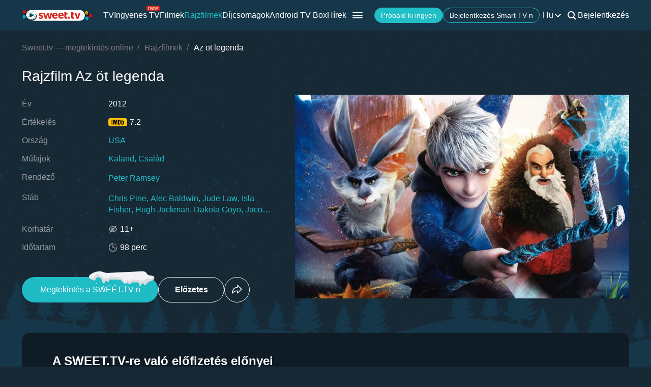

--- FILE ---
content_type: text/html; charset=utf-8
request_url: https://sweet.tv/hu/cartoon/30295-az-oet-legenda
body_size: 36733
content:
<!DOCTYPE html>
<html lang="hu-HU" prefix="og: http://ogp.me/ns#">
<head>
    
            <meta charset="utf-8">
    <title>Az öt legenda (2012) - nézd online kiváló minőségben a Sweet TV-n</title>
<meta name="description" content="Az öt legenda ( 2012 ) - Rise of the Guardians nézd meg a filmet a Sweet TV-n. Minden információ a filmről: megjelenési dátumok, szereplők, előzetesek, vélemények. ⭐ 7 nap ingyenes hozzáférés ⭐ 4 készülék - egy ár!">
<link rel="canonical" href="https://sweet.tv/hu/cartoon/30295-az-oet-legenda">
    <meta property="og:title" content="Az öt legenda (2012) - nézd online kiváló minőségben a Sweet TV-n">
<meta property="og:description" content="Az öt legenda ( 2012 ) - Rise of the Guardians nézd meg a filmet a Sweet TV-n. Minden információ a filmről: megjelenési dátumok, szereplők, előzetesek, vélemények. ⭐ 7 nap ingyenes hozzáférés ⭐ 4 készülék - egy ár!">
<meta property="og:type" content="video.movie">
<meta property="og:image:alt" content="Az öt legenda">
<meta property="og:url" content="https://sweet.tv/hu/cartoon/30295-az-oet-legenda">
<meta property="og:image" content="https://staticeu.sweet.tv/images/cache/v3/movie_banner/CNfsARICZW4YAQ==/271356-rise-of-the-guardians_1280x720.jpg">
<meta property="og:video" content="https://vodc4eu.sweet.tv/trailer/30295/en/video-360.mp4">

    <meta name="twitter:card" content="summary_large_image">
<meta name="twitter:image" content="https://staticeu.sweet.tv/images/cache/v3/movie_banner/CNfsARICZW4YAQ==/271356-rise-of-the-guardians_1280x720.jpg">
<meta name="twitter:title" content="Az öt legenda (2012) - nézd online kiváló minőségben a Sweet TV-n">
<meta name="twitter:description" content="Az öt legenda ( 2012 ) - Rise of the Guardians nézd meg a filmet a Sweet TV-n. Minden információ a filmről: megjelenési dátumok, szereplők, előzetesek, vélemények. ⭐ 7 nap ingyenes hozzáférés ⭐ 4 készülék - egy ár!">
<meta name="twitter:url" content="https://sweet.tv/hu/cartoon/30295-az-oet-legenda">
<meta name="twitter:image:alt" content="Az öt legenda">
    <meta property="og:site_name" content="sweet.tv">
            <meta property="og:locale"
              content="hu_HU"
        >
        <meta name="robots" content="index, follow"/>
            <link rel="manifest" href="/manifest.json">

    
            <meta name="apple-itunes-app" content="app-id=1356560199, app-argument=sweettv://movie/30295-az-oet-legenda">
    <meta property="al:ios:url" content="sweettv://movie/30295-az-oet-legenda">
    <meta property="al:ios:app_store_id" content="1356560199">
    <meta property="al:ios:app_name" content="SWEET.TV: TV & Movie hits">

    <meta property="al:android:url" content="sweettv://movie/30295-az-oet-legenda">
    <meta property="al:android:package" content="tv.sweet.player">
    <meta property="al:android:app_name" content="SWEET.TV">
    <meta property="al:android:app_store_url" content="https://play.google.com/store/apps/details?id=tv.sweet.player">
    
    <meta name="facebook-domain-verification" content="p7j73rx2lgnsb7jbnfg5q53j29cywu"/>

            <meta name="viewport" content="width=device-width, initial-scale=1, shrink-to-fit=no">
        <meta name="application-name" content="SWEET.TV">
    <meta name="theme-color" content="#263c4c">
    <link rel="shortcut icon" href="/images/sprites/favicon.ico" type="image/x-icon">

    <link rel="preload" as="image" href="/images/v2/logo_sweettv_light.svg">
    <link rel="preload"
          href="https://cdn.jsdelivr.net/npm/lozad@1.16.0/dist/lozad.min.js"
          as="script"
          crossorigin="anonymous">
        <link rel="preload" href="/js/new/compiled/movie.min.js?id=5d1121a030165c7d7ab1e697b186f505" as="script">
    <link rel="preload" href="/styles/compiled/pages/movie.min.css?id=71d4e7b51df8ff324c4af1b9989b25d2" as="style">

    <link rel="preload" href="https://staticeu.sweet.tv/images/cache/v3/movie_banner/CNfsARICZW4YAQ==/271356-rise-of-the-guardians_1280x720.jpg" as="image">

            <meta name="twitter:image" content="https://staticeu.sweet.tv/images/cache/v3/movie_banner/CNfsARICZW4YAQ==/271356-rise-of-the-guardians_1280x720.jpg">
    
    <meta http-equiv="Content-Language" content="hu">

    
    <link rel="llms" href="https://sweet.tv/llms.txt" />

    
                                                            <link rel="alternate"
                          hreflang="hu-HU"
                          href="https://sweet.tv/hu/cartoon/30295-az-oet-legenda"/>
                                                                            <link rel="alternate"
                      hreflang="en"
                      href="https://sweet.tv/en/cartoon/30295-rise-of-the-guardians"/>
                                                                                <link rel="alternate"
                          hreflang="uk-UA"
                          href="https://sweet.tv/cartoon/30295-vartovi-legend"/>
                                                                            <link rel="alternate"
                      hreflang="ru"
                      href="https://sweet.tv/ru/cartoon/30295-hraniteli-snov"/>
                                                                                <link rel="alternate"
                          hreflang="bg-BG"
                          href="https://sweet.tv/bg/cartoon/30295-chudnata-petorka"/>
                                                                                                <link rel="alternate"
                          hreflang="sk-SK"
                          href="https://sweet.tv/sk/cartoon/30295-legendarna-partia"/>
                                                                                                <link rel="alternate"
                          hreflang="cs-CZ"
                          href="https://sweet.tv/cs/cartoon/30295-legendarni-parta"/>
                                                                                                <link rel="alternate"
                          hreflang="lv-LV"
                          href="https://sweet.tv/lv/cartoon/30295-legendarais-piecinieks"/>
                                                                                                <link rel="alternate"
                          hreflang="lt-LT"
                          href="https://sweet.tv/lt/cartoon/30295-legendos-susivienija"/>
                                                                                                <link rel="alternate"
                          hreflang="et-EE"
                          href="https://sweet.tv/et/cartoon/30295-viis-legendi"/>
                                                                                                <link rel="alternate"
                          hreflang="el-GR"
                          href="https://sweet.tv/el/cartoon/30295-i-pente-thrili"/>
                                                                                <link rel="alternate" hreflang="x-default" href="https://sweet.tv/cartoon/30295-vartovi-legend"/>
                        
    


                <script type="application/ld+json">{
    "@type": "Movie",
    "@context": "https://schema.org",
    "name": "Az öt legenda",
    "alternateName": "Az öt legenda",
    "description": "Vajon van Húsvéti Nyuszi? És Mikulás? És Fogtündér? És Homokember? Hát persze! Vannak, amíg van gyermek, aki hisz bennük. Igen ám, de a gonosz Szurok azt szeretné, ha a gyermekek csak benne hinnének. Vagyis a mumusban. Ezért aztán az álmokból rémálmokat csinál, az örömből félelmet, a fényből sötétséget. Így az őrzők, a gyermekálmok védelmezői nagy veszélybe kerülnek. Ám akad egy új segítségük, egy új őrző, Dér Jankó, az ötödik legenda.",
            "image": "https://staticeu.sweet.tv/images/cache/v3/movie_poster/CNfsARICaHUYAQ==/271388-az-oet-legenda.jpg",
        "url": "https://sweet.tv/hu/cartoon/30295-az-oet-legenda",
            "genre": ["Kaland","Csal\u00e1d"],
                    "countryOfOrigin": {
            "@type": "Country",
            "name": "USA"
        },
                "trailer": {
            "@type": "VideoObject",
            "name": "Előzetes Az öt legenda",
            "description": "Vajon van Húsvéti Nyuszi? És Mikulás? És Fogtündér? És Homokember? Hát persze! Vannak, amíg van gyermek, aki hisz bennük. Igen ám, de a gonosz Szurok azt szeretné, ha a gyermekek csak benne hinnének. Vagyis a mumusban. Ezért aztán az álmokból rémálmokat csinál, az örömből félelmet, a fényből sötétséget. Így az őrzők, a gyermekálmok védelmezői nagy veszélybe kerülnek. Ám akad egy új segítségük, egy új őrző, Dér Jankó, az ötödik legenda.",
            "thumbnailUrl": "https://staticeu.sweet.tv/images/cache/v3/movie_banner/CNfsARICZW4YAQ==/271356-rise-of-the-guardians_1280x720.jpg",
            "uploadDate": "2025-12-30T12:16:44+00:00",
            "url": "https://sweet.tv/hu/cartoon/30295-az-oet-legenda/trailer",
            "embedUrl": "https://sweet.tv/hu/movie/30295-az-oet-legenda/trailer/iframe",
            "mainEntityOfPage": "https://sweet.tv/hu/cartoon/30295-az-oet-legenda",
                            "contentUrl": "https://vodc4eu.sweet.tv/trailer/30295/en/video-360.mp4",
                "encodingFormat": "video/mp4",
                "width": "1920",
                "height": "1080",
                        "alternativeHeadline": "Az öt legenda",
                            "genre": ["Kaland","Csal\u00e1d"],
                        "videoQuality": "FullHD",
            "contentRating": "11+",
            "isFamilyFriendly": "true"
        },
                "inLanguage": ["hu","en"],
                "aggregateRating":{
            "@type": "AggregateRating",
            "bestRating": "10",
            "ratingValue": "7.2",
                "ratingCount": "207499"
            },
                    "director": [{"@type":"Person","name":"Peter Ramsey","image":"https://staticeu.sweet.tv/images/cache/v3/person_profile/CPqkBBABIBY=/20587923ca80b3772f685a0838da7fed.jpg","url":"https://sweet.tv/hu/actor/70266-peter-ramsey"}],
                "producer": [{"@type":"Person","name":"Guillermo del Toro","image":"https://staticeu.sweet.tv/images/cache/v3/person_profile/CNxEEAEgFg==/8796-gilermo-del-toro.jpg","url":"https://sweet.tv/hu/actor/8796-guillermo-del-toro"},{"@type":"Person","name":"Barbara harris","image":"https://staticeu.sweet.tv/images/cache/v3/person_profile/CNSKBBABIBY=/66900-barbara-harris.jpg","url":"https://sweet.tv/hu/actor/66900-barbara-harris"},{"@type":"Person","name":"Deepak Kumar","image":"https://staticeu.sweet.tv/images/cache/v3/person_profile/CPm3AxABIBY=/56313_profile.jpg","url":"https://sweet.tv/hu/actor/56313-deepak-kumar"},{"@type":"Person","name":"Cameron Stevning","image":"https://staticeu.sweet.tv/images/cache/v3/person_profile/CJngHBABIBY=/471065_profile.jpg","url":"https://sweet.tv/hu/actor/471065-cameron-stevning"}],
                    "actor": [{"@type":"Person","name":"Chris Pine","image":"https://staticeu.sweet.tv/images/cache/v3/person_profile/COeYARABIBY=/19559-kris-payn.jpg","url":"https://sweet.tv/hu/actor/19559-chris-pine"},{"@type":"Person","name":"Alec Baldwin","image":"https://staticeu.sweet.tv/images/cache/v3/person_profile/COsUEAEgFg==/2667-alek-bolduin.jpg","url":"https://sweet.tv/hu/actor/2667-alec-baldwin"},{"@type":"Person","name":"Jude Law","image":"https://staticeu.sweet.tv/images/cache/v3/person_profile/CO6eBBABIBY=/69486-dzhud-lou.jpg","url":"https://sweet.tv/hu/actor/69486-jude-law"},{"@type":"Person","name":"Isla Fisher","image":"https://staticeu.sweet.tv/images/cache/v3/person_profile/CLNyEAEgFg==/14643-ayla-fisher.jpg","url":"https://sweet.tv/hu/actor/14643-isla-fisher"},{"@type":"Person","name":"Hugh Jackman","image":"https://staticeu.sweet.tv/images/cache/v3/person_profile/CIRFEAEgFg==/8836-hyu-dzhekman.jpg","url":"https://sweet.tv/hu/actor/8836-hugh-jackman"},{"@type":"Person","name":"Dakota Goyo","image":"https://staticeu.sweet.tv/images/cache/v3/person_profile/CM6EARABIBY=/16974-dakota-goyo.jpg","url":"https://sweet.tv/hu/actor/16974-dakota-goyo"},{"@type":"Person","name":"Jacob Bertrand","image":"https://staticeu.sweet.tv/images/cache/v3/person_profile/CLL3AhABIBY=/48050-dzheykob-bertran.jpg","url":"https://sweet.tv/hu/actor/48050-jacob-bertrand"},{"@type":"Person","name":"Khamani Griffin","image":"https://staticeu.sweet.tv/images/cache/v3/person_profile/CJH3AhABIBY=/48017-hamani-griffin.jpg","url":"https://sweet.tv/hu/actor/48017-khamani-griffin"}],
                "duration": "PT1H38M0S",
        "contentRating": "11+"
}</script>
            <script type="application/ld+json">
        {
            "@context": "https://schema.org",
            "@type": "ItemList",
            "url": "https://sweet.tv/hu/cartoon/30295-az-oet-legenda",
            "numberOfItems": 15,
            "itemListElement": [
                                                            {
                            "@type": "Person",
                            "name": "Chris Pine",
                            "jobTitle": "Színész",
                                                            "image": {
                                    "@type": "ImageObject",
                                    "contentUrl": "https://staticeu.sweet.tv/images/cache/v3/person_profile/COeYARABIBY=/19559-kris-payn.jpg"
                            },
                                                        "url": "https://sweet.tv/hu/actor/19559-chris-pine"

                        },                                                                                {
                            "@type": "Person",
                            "name": "Alec Baldwin",
                            "jobTitle": "Színész",
                                                            "image": {
                                    "@type": "ImageObject",
                                    "contentUrl": "https://staticeu.sweet.tv/images/cache/v3/person_profile/COsUEAEgFg==/2667-alek-bolduin.jpg"
                            },
                                                        "url": "https://sweet.tv/hu/actor/2667-alec-baldwin"

                        },                                                                                {
                            "@type": "Person",
                            "name": "Jude Law",
                            "jobTitle": "Színész",
                                                            "image": {
                                    "@type": "ImageObject",
                                    "contentUrl": "https://staticeu.sweet.tv/images/cache/v3/person_profile/CO6eBBABIBY=/69486-dzhud-lou.jpg"
                            },
                                                        "url": "https://sweet.tv/hu/actor/69486-jude-law"

                        },                                                                                {
                            "@type": "Person",
                            "name": "Isla Fisher",
                            "jobTitle": "Színésznő",
                                                            "image": {
                                    "@type": "ImageObject",
                                    "contentUrl": "https://staticeu.sweet.tv/images/cache/v3/person_profile/CLNyEAEgFg==/14643-ayla-fisher.jpg"
                            },
                                                        "url": "https://sweet.tv/hu/actor/14643-isla-fisher"

                        },                                                                                {
                            "@type": "Person",
                            "name": "Hugh Jackman",
                            "jobTitle": "Színész",
                                                            "image": {
                                    "@type": "ImageObject",
                                    "contentUrl": "https://staticeu.sweet.tv/images/cache/v3/person_profile/CIRFEAEgFg==/8836-hyu-dzhekman.jpg"
                            },
                                                        "url": "https://sweet.tv/hu/actor/8836-hugh-jackman"

                        },                                                                                {
                            "@type": "Person",
                            "name": "Dakota Goyo",
                            "jobTitle": "Színész",
                                                            "image": {
                                    "@type": "ImageObject",
                                    "contentUrl": "https://staticeu.sweet.tv/images/cache/v3/person_profile/CM6EARABIBY=/16974-dakota-goyo.jpg"
                            },
                                                        "url": "https://sweet.tv/hu/actor/16974-dakota-goyo"

                        },                                                                                {
                            "@type": "Person",
                            "name": "Jacob Bertrand",
                            "jobTitle": "Színész",
                                                            "image": {
                                    "@type": "ImageObject",
                                    "contentUrl": "https://staticeu.sweet.tv/images/cache/v3/person_profile/CLL3AhABIBY=/48050-dzheykob-bertran.jpg"
                            },
                                                        "url": "https://sweet.tv/hu/actor/48050-jacob-bertrand"

                        },                                                                                {
                            "@type": "Person",
                            "name": "Khamani Griffin",
                            "jobTitle": "Színész",
                                                            "image": {
                                    "@type": "ImageObject",
                                    "contentUrl": "https://staticeu.sweet.tv/images/cache/v3/person_profile/CJH3AhABIBY=/48017-hamani-griffin.jpg"
                            },
                                                        "url": "https://sweet.tv/hu/actor/48017-khamani-griffin"

                        },                                                                                {
                            "@type": "Person",
                            "name": "Peter Ramsey",
                            "jobTitle": "Rendező",
                                                            "image": {
                                    "@type": "ImageObject",
                                    "contentUrl": "https://staticeu.sweet.tv/images/cache/v3/person_profile/CPqkBBABIBY=/20587923ca80b3772f685a0838da7fed.jpg"
                            },
                                                        "url": "https://sweet.tv/hu/actor/70266-peter-ramsey"

                        },                                                                                {
                            "@type": "Person",
                            "name": "Guillermo del Toro",
                            "jobTitle": "Producer",
                                                            "image": {
                                    "@type": "ImageObject",
                                    "contentUrl": "https://staticeu.sweet.tv/images/cache/v3/person_profile/CNxEEAEgFg==/8796-gilermo-del-toro.jpg"
                            },
                                                        "url": "https://sweet.tv/hu/actor/8796-guillermo-del-toro"

                        },                                                                                {
                            "@type": "Person",
                            "name": "Barbara harris",
                            "jobTitle": "Producer",
                                                            "image": {
                                    "@type": "ImageObject",
                                    "contentUrl": "https://staticeu.sweet.tv/images/cache/v3/person_profile/CNSKBBABIBY=/66900-barbara-harris.jpg"
                            },
                                                        "url": "https://sweet.tv/hu/actor/66900-barbara-harris"

                        },                                                                                {
                            "@type": "Person",
                            "name": "Deepak Kumar",
                            "jobTitle": "Producer",
                                                            "image": {
                                    "@type": "ImageObject",
                                    "contentUrl": "https://staticeu.sweet.tv/images/cache/v3/person_profile/CPm3AxABIBY=/56313_profile.jpg"
                            },
                                                        "url": "https://sweet.tv/hu/actor/56313-deepak-kumar"

                        },                                                                                {
                            "@type": "Person",
                            "name": "Alexandre Desplat",
                            "jobTitle": "Hang",
                                                            "image": {
                                    "@type": "ImageObject",
                                    "contentUrl": "https://staticeu.sweet.tv/images/cache/v3/person_profile/CMiXARABIBY=/19400_profile.jpg"
                            },
                                                        "url": "https://sweet.tv/hu/actor/19400-alexandre-desplat"

                        },                                                                                {
                            "@type": "Person",
                            "name": "David Lindsay-Abaire",
                            "jobTitle": "Írás",
                                                            "image": {
                                    "@type": "ImageObject",
                                    "contentUrl": "https://staticeu.sweet.tv/images/cache/v3/person_profile/CP3OARABIBY=/26493_profile.jpg"
                            },
                                                        "url": "https://sweet.tv/hu/actor/26493-david-lindsay-abaire"

                        },                                                                                {
                            "@type": "Person",
                            "name": "Cameron Stevning",
                            "jobTitle": "Producer",
                                                            "image": {
                                    "@type": "ImageObject",
                                    "contentUrl": "https://staticeu.sweet.tv/images/cache/v3/person_profile/CJngHBABIBY=/471065_profile.jpg"
                            },
                                                        "url": "https://sweet.tv/hu/actor/471065-cameron-stevning"

                        }                                                ]
        }
    </script>
                <script type="application/ld+json">{
            "@context": "https://schema.org",
            "@type": "ItemList",
            "name": "Az öt legenda: hasonló",
                "itemListElement": [
                            {
                    "@type": "ListItem",
                    "position": 1,
                        "item": {
    "@type": "Movie",
    "@context": "https:\/\/schema.org",
    "name": "Rio",
    "url": "https:\/\/sweet.tv\/hu\/cartoon\/23979-rio",
    "description": "Rio de Janeiro csupa szín, csupa kaland, csupa lüktetés. Egyedül Azúr, az elkényeztetett házipapagáj gondolja úgy, hogy jobb a biztonság, a kaland felesleges, a repülés balesetveszélyes. Ám különös, és meghökkentően peches véletlenek sorozata úgy hozza, hogy kipottyan addig kényelmes életéből, és míg körülötte tombol a karnevál, ő kénytelen elfogadni azt, amit Rio adhat: izgalmat, kavarodást, sok új barátot, és előbb-utóbb a repülés örömét.",
    "image": "https:\/\/staticeu.sweet.tv\/images\/cache\/v3\/movie_poster\/CKu7ARICaHUYAQ==\/23979-rio.jpg",
    "genre": [
        "Kaland"
    ],
    "countryOfOrigin": {
        "@type": "Country",
        "name": "USA"
    },
    "aggregateRating": {
        "@type": "AggregateRating",
        "bestRating": "10",
        "ratingValue": "6.9",
        "ratingCount": "269449"
    },
    "contentRating": "0+"
}
                },                            {
                    "@type": "ListItem",
                    "position": 2,
                        "item": {
    "@type": "Movie",
    "@context": "https:\/\/schema.org",
    "name": "Aranyhaj és a nagy gubanc",
    "url": "https:\/\/sweet.tv\/hu\/cartoon\/23980-aranyhaj-es-a-nagy-gubanc",
    "description": "A királyság legkeresettebb és egyben legsármosabb körözött banditája, Flynn Rider egy titokzatos toronyban próbál menedéket találni üldözői elől, ahol fogságba ejti 21 méteres mágikus aranyhajával a torony lakója, a gyönyörű és bátor Aranyhaj. Flynn felettébb kíváncsi fogvatartója eddig csak a megfelelő alkalomra várt, hogy az éveken át tartó rabságból szabadulhasson, és ez az alkalom, úgy tűnik, eljött. Alkut köt hát a jóképű tolvajjal, így kezdetét veszi egy kalandokkal teli utazás, melyen a furcsa párost elkíséri egy minden bajtól óva intő, túlságosan aggodalmaskodó kaméleon, egy szuperzsaru ló, és a mogorva-goromba kocsmagengszeterek bandája.",
    "image": "https:\/\/staticeu.sweet.tv\/images\/cache\/v3\/movie_poster\/CKy7ARICaHUYAQ==\/23980-aranyhaj-es-a-nagy-gubanc.jpg",
    "genre": [
        "Család"
    ],
    "countryOfOrigin": {
        "@type": "Country",
        "name": "USA"
    },
    "aggregateRating": {
        "@type": "AggregateRating",
        "bestRating": "10",
        "ratingValue": "7.7",
        "ratingCount": "538463"
    },
    "contentRating": "6+"
}
                },                            {
                    "@type": "ListItem",
                    "position": 3,
                        "item": {
    "@type": "Movie",
    "@context": "https:\/\/schema.org",
    "name": "Jégkorszak",
    "url": "https:\/\/sweet.tv\/hu\/cartoon\/23988-jegkorszak",
    "description": "Sid, a nagydumás, kétbalkezes kőkorszaki lajhár lekési a jégkorszak elől melegebb éghajlatra távozó társait. Szerencséjére összefut Manfréddal, a magának való, marcona mamuttal. Ráakaszkodik a biztonságot nyújtó nagydarab állatra, hogy aztán némi viszontagság után együtt találjanak rá egy magára maradt embercsemetére. Manfred és Sid komoly viták után elhatározzák, hogy visszaviszik a gyermeket a családjához. Útközben, nem éppen emberbaráti szeretetből, csatlakozik hozzájuk Diego, a kardfogú tigris is.",
    "image": "https:\/\/staticeu.sweet.tv\/images\/cache\/v3\/movie_poster\/CLS7ARICaHUYAQ==\/23988-jegkorszak.jpg",
    "genre": [
        "Komédia",
        "Kaland"
    ],
    "countryOfOrigin": {
        "@type": "Country",
        "name": "USA"
    },
    "aggregateRating": {
        "@type": "AggregateRating",
        "bestRating": "10",
        "ratingValue": "7.5",
        "ratingCount": "558461"
    },
    "contentRating": "0+"
}
                },                            {
                    "@type": "ListItem",
                    "position": 4,
                        "item": {
    "@type": "Movie",
    "@context": "https:\/\/schema.org",
    "name": "Rontó Ralph",
    "url": "https:\/\/sweet.tv\/hu\/cartoon\/24122-ronto-ralph",
    "description": "Ralph a játékterem ósdi videójátékának rosszfiúja. Igazából azt szeretné, ha ő is olyan ünnepelt sztár lenne, mint Felix, a játék jó fiúja. Arról álmodik, hogy egyszer majd őt fogják hősként körülrajongani. Amikor egy új lövöldözős játék érkezik, benne a kőkemény Calhoun őrmesterrel, Rontó Ralph úgy érzi, hogy elérkezett az ő ideje. Ügyesen besurran az új játékba, és nevéhez méltón mindent elront benne. Eközben azonban szabadon ereszt egy olyan ellenséget, aki a játékterem minden játékára veszélyes.",
    "image": "https:\/\/staticeu.sweet.tv\/images\/cache\/v3\/movie_poster\/CLq8ARICaHUYAQ==\/24122-ronto-ralph.jpg",
    "genre": [
        "Komédia",
        "Kaland"
    ],
    "countryOfOrigin": {
        "@type": "Country",
        "name": "USA"
    },
    "aggregateRating": {
        "@type": "AggregateRating",
        "bestRating": "10",
        "ratingValue": "7.7",
        "ratingCount": "492636"
    },
    "contentRating": "6+"
}
                },                            {
                    "@type": "ListItem",
                    "position": 5,
                        "item": {
    "@type": "Movie",
    "@context": "https:\/\/schema.org",
    "name": "Frankenweenie - Ebcsont beforr",
    "url": "https:\/\/sweet.tv\/hu\/cartoon\/24124-frankenweenie-ebcsont-beforr",
    "description": "A kis Victor kétségbeesik, amikor a legjobb barátját, a kutyáját elüti egy autó. Fejébe veszi, hogy feltámasztja Sparkyt. A tudományos kísérlet sikerrel jár, és a fiú legnagyobb örömére az összefoltozott eb életre kel. Victor azonban nem sejti, milyen következményekkel jár mindez. Kezdetben Sparkyt sikerül elrejtenie a külvilág szeme elől, ám amikor a kutya mégis kijut a házból, nemcsak Victor környezete, de az egész város szembesül azzal, hogy Sparky már nem az a barátságos kutyus, ami volt.",
    "image": "https:\/\/staticeu.sweet.tv\/images\/cache\/v3\/movie_poster\/CLy8ARICaHUYAQ==\/24124-frankenweenie-ebcsont-beforr.jpg",
    "genre": [
        "Komédia",
        "Család"
    ],
    "countryOfOrigin": {
        "@type": "Country",
        "name": "USA"
    },
    "aggregateRating": {
        "@type": "AggregateRating",
        "bestRating": "10",
        "ratingValue": "6.9",
        "ratingCount": "125407"
    },
    "contentRating": "6+"
}
                },                            {
                    "@type": "ListItem",
                    "position": 6,
                        "item": {
    "@type": "Movie",
    "@context": "https:\/\/schema.org",
    "name": "Tarzan",
    "url": "https:\/\/sweet.tv\/hu\/cartoon\/24878-tarzan",
    "description": "Lendülj akcióba! A Tarzan vadító minőségben varázsolja a szobába a dzsungel minden izgalmát és örömét! Edgar Rice Burroughs klaszikusának Disney-féle feldolgozásában a kis Tarzan a sűrű erdő mélyén magára marad, és gorillák fogadják örökbe. Az emberszabásúak ugyan csodálkoznak különc majomtalanságain, de befogadják őt a csapatba. Nagyszájú haverja, Terk és a kissé ideges elefánt, Tantor társaságában Tarzan kitanulja a dzsungelbeli élet, a faágon szörfölés, a liánon lendülés minden csínját-bínját. De a paradicsomi idők nem tartanak örökké: emberek érkeznek a vidékre, és az ágyékkötős majomembernek választania kell barátai vagy fajtája között. Pedig az utóbbiak társaságában ott a bájos Jane is…",
    "image": "https:\/\/staticeu.sweet.tv\/images\/cache\/v3\/movie_poster\/CK7CARICaHUYAQ==\/24878-tarzan.jpg",
    "genre": [
        "Család"
    ],
    "countryOfOrigin": {
        "@type": "Country",
        "name": "USA"
    },
    "aggregateRating": {
        "@type": "AggregateRating",
        "bestRating": "10",
        "ratingValue": "7.3",
        "ratingCount": "266083"
    },
    "contentRating": "6+"
}
                },                            {
                    "@type": "ListItem",
                    "position": 7,
                        "item": {
    "@type": "Movie",
    "@context": "https:\/\/schema.org",
    "name": "Lemony Snicket - A balszerencse áradása",
    "url": "https:\/\/sweet.tv\/hu\/movie\/25113-lemony-snicket-a-balszerencse-aradasa",
    "description": "&quot;Ezek a könyvek a világ legszomorúbb könyvei közé tartoznak és ha a gyomrod nem bírja az olyasféle kellemetlenségeket, mint például egy fertelmes gonosztevő, egy halálos kígyó, a hideg uborkaleves vagy egy szörnyű tűzeset, akkor azt tanácsolom, olvass inkább vidám könyveket ezek helyett. De könyörgöm, attól függetlenül, hogy rászánod-e magad és az idődet vagy sem eme szörnyű történetek elolvasására, nagy zokogások és bánatos hajtépések közepette, tartsd őket nagyon, nagyon, nagyon, nagyon, nagyon, nagyon, nagyon, nagyon, nagyon, nagyon, nagyon biztos helyen. Beleborzongok, ha arra gondolok, mi történne, ha az ellenségeimnek sikerülne megkaparintani őket, mielőtt el tudnék menni értük, hogy visszaszerezzem őket. Felhívom a figyelmedet arra, hogy amikor elmegyek a könyvekért, minden valószínűség szerint álruhában leszek. Illő tisztelettel Lemony Snicket&quot;",
    "image": "https:\/\/staticeu.sweet.tv\/images\/cache\/v3\/movie_poster\/CJnEARICaHUYAQ==\/25113-lemony-snicket-a-balszerencse-aradasa.jpg",
    "genre": [
        "Komédia",
        "Kaland",
        "Család",
        "Fantasy"
    ],
    "countryOfOrigin": {
        "@type": "Country",
        "name": "Németország"
    },
    "aggregateRating": {
        "@type": "AggregateRating",
        "bestRating": "10",
        "ratingValue": "6.8",
        "ratingCount": "229950"
    },
    "contentRating": "12+"
}
                },                            {
                    "@type": "ListItem",
                    "position": 8,
                        "item": {
    "@type": "Movie",
    "@context": "https:\/\/schema.org",
    "name": "Hotel Transylvania - Ahol a szörnyek lazulnak",
    "url": "https:\/\/sweet.tv\/hu\/cartoon\/25779-hotel-transylvania-ahol-a-szoernyek-lazulnak",
    "description": "Vérszívó vagy nászúton? Farkasember családi lazuláson? Rémkoppantó, aki belefáradt a szürke hétköznapok egyformaságába? Vár a Hotel Transylvania - minőségi pihenés és felfrissülés mindennemű rémnek, szörnynek és gonosz torzszülöttnek. Drakula gróf ötcsillagos erdélyi luxusszállodájában (főszakács: Quasimodo) a szörnyek és családjuk távol kerülhetnek az emberi világ zajától. Itt ejtőzik Frankenstein és a menyasszonya, Múmia, a láthatatlan ember, egy egész farkas falka és kollégáik - míg egyszer egy halandó nem téved közéjük. A bajt csak fokozza, hogy a gróf nemcsak szállodaigazgató, hanem apa is, aki eddig sikerrel óvta csemetéjét a valódi világ borzalmaitól: most azonban minden megváltozik.",
    "image": "https:\/\/staticeu.sweet.tv\/images\/cache\/v3\/movie_poster\/CLPJARICaHUYAQ==\/25779-hotel-transylvania-ahol-a-szoernyek-lazulnak.jpg",
    "genre": [
        "Komédia",
        "Család"
    ],
    "countryOfOrigin": {
        "@type": "Country",
        "name": "USA"
    },
    "aggregateRating": {
        "@type": "AggregateRating",
        "bestRating": "10",
        "ratingValue": "7",
        "ratingCount": "309345"
    },
    "contentRating": "7+"
}
                },                            {
                    "@type": "ListItem",
                    "position": 9,
                        "item": {
    "@type": "Movie",
    "@context": "https:\/\/schema.org",
    "name": "Derült égből fasírt",
    "url": "https:\/\/sweet.tv\/hu\/cartoon\/25869-deruelt-egbol-fasirt",
    "description": "Az élet feleannyit sem ér néhány jó falat nélkül. Flint gyerekkora óta feltalálónak készül és kalandra éhezik. És mert a kis szigeten, ahol felcseperedik, többnyire unalmas halacskákból áll a menü, elhatározza, hogy olyan gépet készít, amely az esőt is ínycsiklandozó fogásokká változtatja. Az első próba a hamburgerzápor és makarónizivatar még jól sikerül, de a találmány sajnos nem tökéletes, és igen nehéz irányítani: a környéket hamarosan elönti a puding-áradás, a forgalmat ketchup-tornádó nehezíti, és a környéken népbetegséggé válik a gyomorrontás. Flint izgulni akart egy jó ízűt - ezúttal alaposan jóllakhat az izgalommal.",
    "image": "https:\/\/staticeu.sweet.tv\/images\/cache\/v3\/movie_poster\/CI3KARICaHUYAQ==\/25869-deruelt-egbol-fasirt.jpg",
    "genre": [
        "Komédia",
        "Család"
    ],
    "countryOfOrigin": {
        "@type": "Country",
        "name": "USA"
    },
    "aggregateRating": {
        "@type": "AggregateRating",
        "bestRating": "10",
        "ratingValue": "6.9",
        "ratingCount": "281458"
    },
    "contentRating": "6+"
}
                },                            {
                    "@type": "ListItem",
                    "position": 10,
                        "item": {
    "@type": "Movie",
    "@context": "https:\/\/schema.org",
    "name": "Croodék",
    "url": "https:\/\/sweet.tv\/hu\/cartoon\/29639-croodek",
    "description": "Croodék igazi modern család. Abban az ősi, elfeledett korban élnek, amikor a természet még kísérletező szakaszában van: fura lények és növények veszi körül vagy próbálják megenni őket, és ők nem hagyják magukat. Sokáig nem dugják ki az orrukat a barlangjukból, de egy szerencsétlen baleset következtében kénytelenek előjönni, és attól kezdve számukra csupa kaland, meglepetés és váratlanul felbukkanó húsevő az élet. Azután találkoznak egy fiatalemberrel, aki született kísérletező. Ráadásul megtetszik neki a család kamaszlánya – és vele együtt szeretné felfedezni ezt a folyton fejlődő, ismeretlen, de nagyon érdekes világot.",
    "image": "https:\/\/staticeu.sweet.tv\/images\/cache\/v3\/movie_poster\/CMfnARICaHUYAQ==\/263732-croodek.jpg",
    "genre": [
        "Komédia",
        "Kaland",
        "Család"
    ],
    "countryOfOrigin": {
        "@type": "Country",
        "name": "USA"
    },
    "aggregateRating": {
        "@type": "AggregateRating",
        "bestRating": "10",
        "ratingValue": "7.1",
        "ratingCount": "249061"
    },
    "contentRating": "8+"
}
                },                            {
                    "@type": "ListItem",
                    "position": 11,
                        "item": {
    "@type": "Movie",
    "@context": "https:\/\/schema.org",
    "name": "A Bourne-rejtély",
    "url": "https:\/\/sweet.tv\/hu\/movie\/29812-a-bourne-rejtely",
    "description": "Eszméletlen, több sebből vérző férfit ment ki a Földközi-tengerből a halászhajó legénysége. Miután magához tér, nem emlékszik semmire. Nem tudja kicsoda, és hogyan került a tengerbe. Az egyetlen támpont a mikrofilm, amit az orvos operált ki a lapockája alól. Miután a férfi felgyógyul, a mikrofilmen olvasható zürichi bank neve és a számlaszám nyomán elindul, hogy kiderítse, kicsoda valójában.",
    "image": "https:\/\/staticeu.sweet.tv\/images\/cache\/v3\/movie_poster\/CPToARICaHUYAQ==\/266244-a-bourne-rejtely.jpg",
    "genre": [
        "Akció",
        "Dráma",
        "Nyomozó",
        "Krimi"
    ],
    "countryOfOrigin": {
        "@type": "Country",
        "name": "Németország"
    },
    "aggregateRating": {
        "@type": "AggregateRating",
        "bestRating": "10",
        "ratingValue": "7.8",
        "ratingCount": "608381"
    },
    "contentRating": "13+"
}
                },                            {
                    "@type": "ListItem",
                    "position": 12,
                        "item": {
    "@type": "Movie",
    "@context": "https:\/\/schema.org",
    "name": "A nyomorultak",
    "url": "https:\/\/sweet.tv\/hu\/movie\/30045-a-nyomorultak",
    "description": "A XIX. századi Franciaországban játszódó történet az összetört álmokról, a viszonzatlan szerelemről, a szenvedélyről, az áldozatról és a megváltásról szól - az emberi lélek túlélésének időtlen testamentuma. Jackman alakítja Jean Valjeant, az egykori elítéltet, akit évtizedeken át üldöz a könyörtelen Javert felügyelő (Crowe), miután megszegi a próbaidejét. Amikor Valjean vállalja, hogy gondoskodik Fantine, a munkásnő leányáról, Cosette-ről, az életük örökre megváltozik",
    "image": "https:\/\/staticeu.sweet.tv\/images\/cache\/v3\/movie_poster\/CN3qARICZW4YAQ==\/268615-les-miserables.jpg",
    "genre": [
        "Dráma",
        "Történelem"
    ],
    "countryOfOrigin": {
        "@type": "Country",
        "name": "Nagy-Britannia"
    },
    "aggregateRating": {
        "@type": "AggregateRating",
        "bestRating": "10",
        "ratingValue": "7.5",
        "ratingCount": "360060"
    },
    "contentRating": "13+"
}
                },                            {
                    "@type": "ListItem",
                    "position": 13,
                        "item": {
    "@type": "Movie",
    "@context": "https:\/\/schema.org",
    "name": "Madagaszkár 3.",
    "url": "https:\/\/sweet.tv\/hu\/cartoon\/30046-madagaszkar-3",
    "description": "Alex, az oroszlán, Marty, a zebra, Gloria, a víziló, és Melman, a zsiráf még mindig azon küszködnek, hogy hazajussanak szeretett városukba, New Yorkba, és persze Julien király és a pingvinek is csatlakoznak a komikus kalandhoz. Útjuk során átszelik Európát, ahol megtalálják a tökéletes álcát: egy vándorcirkuszt, amit átalakítanak - Madagaszkár stílusban",
    "image": "https:\/\/staticeu.sweet.tv\/images\/cache\/v3\/movie_poster\/CN7qARICaHUYAQ==\/268699-madagaszkar-3.jpg",
    "genre": [
        "Komédia",
        "Kaland",
        "Család"
    ],
    "countryOfOrigin": {
        "@type": "Country",
        "name": "USA"
    },
    "aggregateRating": {
        "@type": "AggregateRating",
        "bestRating": "10",
        "ratingValue": "6.8",
        "ratingCount": "214561"
    },
    "contentRating": "6+"
}
                },                            {
                    "@type": "ListItem",
                    "position": 14,
                        "item": {
    "@type": "Movie",
    "@context": "https:\/\/schema.org",
    "name": "Megaagy",
    "url": "https:\/\/sweet.tv\/hu\/cartoon\/30060-megaagy",
    "description": "Megaagy a világ a legbriliánsabb gonosztevője. És a legsikertelenebb is. Az évek során minden elképzelhető eszközzel megpróbálta meghódítani Metro Cityt, ám minden kísérlet kolosszális kudarcba fulladt a Metro Man néven ismert szuperhős miatt. Metro Man legyőzhetetlen volt, egészen addig, amíg Megaagy meg nem ölte az egyik elfuserált gonosz terve keretében.",
    "image": "https:\/\/staticeu.sweet.tv\/images\/cache\/v3\/movie_poster\/COzqARICZW4YAQ==\/268792-megamind.jpg",
    "genre": [
        "Komédia",
        "Kaland",
        "Sci-fi",
        "Család"
    ],
    "countryOfOrigin": {
        "@type": "Country",
        "name": "USA"
    },
    "aggregateRating": {
        "@type": "AggregateRating",
        "bestRating": "10",
        "ratingValue": "7.3",
        "ratingCount": "321580"
    },
    "contentRating": "6+"
}
                },                            {
                    "@type": "ListItem",
                    "position": 15,
                        "item": {
    "@type": "Movie",
    "@context": "https:\/\/schema.org",
    "name": "Így neveld a sárkányodat",
    "url": "https:\/\/sweet.tv\/hu\/cartoon\/30571-igy-neveld-a-sarkanyodat",
    "description": "Egy viking vezér fiaként a szégyenlős Hablatynak ki kell állnia a vikingek próbáját: meg kell ölnie egy sárkányt, hogy bizonyítsa rátermettségét. Ám, miután földre kényszeríti a rettegett ellenfelét, rájön, hogy nem akarja elpusztítani, így végül barátságot köt a bestiával -Fogatlannal-, apjának ezzel sok fejfájást okozva.",
    "image": "https:\/\/staticeu.sweet.tv\/images\/cache\/v3\/movie_poster\/COvuARICaHUYAQ==\/275715-igy-neveld-a-sarkanyodat.jpg",
    "genre": [
        "Kaland",
        "Család"
    ],
    "countryOfOrigin": {
        "@type": "Country",
        "name": "USA"
    },
    "aggregateRating": {
        "@type": "AggregateRating",
        "bestRating": "10",
        "ratingValue": "8.1",
        "ratingCount": "880978"
    },
    "contentRating": "6+"
}
                },                            {
                    "@type": "ListItem",
                    "position": 16,
                        "item": {
    "@type": "Movie",
    "@context": "https:\/\/schema.org",
    "name": "Lemony Snicket - A balszerencse áradása",
    "url": "https:\/\/sweet.tv\/hu\/movie\/35666-lemony-snicket-a-balszerencse-aradasa",
    "description": "&quot;Ezek a könyvek a világ legszomorúbb könyvei közé tartoznak és ha a gyomrod nem bírja az olyasféle kellemetlenségeket, mint például egy fertelmes gonosztevő, egy halálos kígyó, a hideg uborkaleves vagy egy szörnyű tűzeset, akkor azt tanácsolom, olvass inkább vidám könyveket ezek helyett. De könyörgöm, attól függetlenül, hogy rászánod-e magad és az idődet vagy sem eme szörnyű történetek elolvasására, nagy zokogások és bánatos hajtépések közepette, tartsd őket nagyon, nagyon, nagyon, nagyon, nagyon, nagyon, nagyon, nagyon, nagyon, nagyon, nagyon biztos helyen. Beleborzongok, ha arra gondolok, mi történne, ha az ellenségeimnek sikerülne megkaparintani őket, mielőtt el tudnék menni értük, hogy visszaszerezzem őket. Felhívom a figyelmedet arra, hogy amikor elmegyek a könyvekért, minden valószínűség szerint álruhában leszek. Illő tisztelettel Lemony Snicket&quot;",
    "image": "https:\/\/staticeu.sweet.tv\/images\/cache\/v3\/movie_poster\/CNKWAhICaHUYAQ==\/62173-176385-lemony_1920x1080.jpg",
    "genre": [
        "Komédia",
        "Akció",
        "Család"
    ],
    "countryOfOrigin": {
        "@type": "Country",
        "name": "Németország"
    },
    "aggregateRating": {
        "@type": "AggregateRating",
        "bestRating": "10",
        "ratingValue": "6.8",
        "ratingCount": "229953"
    },
    "contentRating": "12+"
}
                }                        ]
        }
        </script>
    
        <script type="application/ld+json">
    {
      "@context": "https://schema.org",
      "@type": "WebSite",
      "name": "SWEET.TV",
      "url": "https://sweet.tv/",
      "description": "SWEET.TV - Nemzeti online mozi",
      "mainEntity": [
                    {
              "@type": "WebPage",
              "name": "TV",
              "url": "https://sweet.tv/hu/tv"
            },                    {
              "@type": "WebPage",
              "name": "Ingyenes TV",
              "url": "https://sweet.tv/hu/free_tv"
            },                    {
              "@type": "WebPage",
              "name": "Filmek",
              "url": "https://sweet.tv/hu/movie"
            },                    {
              "@type": "WebPage",
              "name": "Rajzfilmek",
              "url": "https://sweet.tv/hu/cartoons"
            },                    {
              "@type": "WebPage",
              "name": "Díjcsomagok",
              "url": "https://sweet.tv/hu/tariffs"
            },                    {
              "@type": "WebPage",
              "name": "Hírek",
              "url": "https://sweet.tv/hu/news"
            },                    {
              "@type": "WebPage",
              "name": "TV-műsor",
              "url": "https://sweet.tv/hu/tv_program"
            }                ],
        "inLanguage": ["uk-UA","az-AZ","bg-BG","hu-HU","pl-PL","ro-RO","sk-SK","cs-CZ","lv-LV","lt-LT","et-EE","en-AL","en-BA","el-GR","en-MK","sr-RS","sl-SI","hr-HR","en-ME","el-CY"]
        }
    </script>


<script type="application/ld+json">
{
  "@context": "https://schema.org",
  "@type": "Organization",
  "url": "https://sweet.tv",
  "logo": {
    "@type": "ImageObject",
    "url": "https://sweet.tv/images/logo.png",
    "width": 164,
    "height": 30
  },
  "sameAs": [
                              "https://www.instagram.com/sweet.tv.magyarorszag",
                          "https://www.facebook.com/sweet.tv.magyarorszag",
                          "https://www.tiktok.com/@sweet.tv.hu",
            "https://apps.apple.com/HU/app/sweet-tv/id1356560199",
      "https://play.google.com/store/apps/details?id=tv.sweet.player",
      "https://appgallery.huawei.com/#/app/C101034629",
              "https://sweet.tv/hu/devices",
            "https://sweet.tv/hu/copyrights-policy"
      ],
  "contactPoint": [
    {
      "@type": "ContactPoint",
      "email": "info.hu@sweet.tv",
      "contactType": "Ügyfélszolgálat"
    },
    {
      "@type": "ContactPoint",
      "email": "b2b@sweet.tv",
      "contactType": "Az együttműködést érintő kérdésekért"
    },
    {
      "@type": "ContactPoint",
      "email": "partners@sweet.tv",
      "contactType": "Kereskedelmi ajánlatok"
    },
    {
      "@type": "ContactPoint",
      "email": "team@sweet.tv",
      "contactType": "E-mail marketing"
    }
  ],
      "address": {
    "@type": "PostalAddress",
    "streetAddress": "József körút 69. Fsz. 1. Ajtó,",
    "addressLocality": "Budapest,",
    "addressRegion": "Józsefváros,",
    "postalCode": "1085,",
    "addressCountry": "HU"
  },
    "name": "SWEET.TV"
  }
</script>    
    <script>
        var GEO_ZONE_ID = 2;
        var LOGIN_DATA_ATTRS;
        var REFERRER = '';
        var LANGUAGE = "hu";
        var AVAILABLE_LOCALES = ["hu","en","uk","ru"];
        var ALL_LOCALES = ["az","be","bg","bs_BA","cs","da","de","el","en","es","et","fi","fr","hr","hu","hy","it","ka","kk","lt","lv","mt","mk_MK","nl","pl","pt","ro","ru","sk","sl","sr","sr_ME","sv","sq","tr","uk","el_CY"];
        var SITE_URL = "https:\/\/sweet.tv";
        var UTM = null;
        var BASE_DIR =  "https:\/\/player.sweet.tv";
        var LANDING_PAGE;
        var TEMPLATES_DIR = "\/templates";
        var REFERRER_MANUAL = false;
        var HTML5Mode = true;
        var IS_ROBOT = true;
        var IS_MOBILE = false;
        var IS_TABLET = null;
        var IS_AUTH = false;
        var EVENT = null;
        var HALLOWEEN = false;
        var ACTION_GIFT = false;
        var COUNTRY = "HU";
        var SHOW_PROMO_MODAL = true;
        var OLD_LOGIN = false;
        var WELCOME_MODAL = false;
        var PLAYER_AUTH = false;
        var LOAD_ANGULAR = false;
        var CUSTOM_AUTH_MODAL = false;
        var MOD_STYLES = true;
                var RTT = ('connection' in navigator) ? navigator.connection.rtt : null;
        var PLAY_TV = false;
        var TEST_TOKEN;
        var ACTIVE_COUNTRIES_GEO2 = ["SK","CZ","HU","BG","PL","RO","AZ","AL","LV","EE","CY","LT","ME","GR","MK","RS","BA","SI","HR"];
        var HIDE_AUTH_MODAL = false;
        var OLD_LOGIN_PARAMS;
        var LOGIN_AUTHORIZATION_METHOD;
        var INVITE_FRIEND = true;
        var FBQ_AUTH_SUCCESS_EVENT = 'CompleteRegistration';
        var CONTENT_TARIFFS = null;
        var COUNTRIES = ["UA","BY","MD","HU","SK","CZ","PL","GR","BG","RO","AZ","AL","LV","EE","CY","LT","ME","MK","RS","BA","HR","SI"];
        var CURRENT_ROUTE_NAME = "cartoon";
        var CURRENT_SITE_VERSION = "7.2.98";
        var LOGIN_BUTTON_PATH = 'other';

        
        var APP_JS_LINK = BASE_DIR + "\/js\/app.js?id=6019a30298f9dd23f66d80b1f2fe2be7";
        var MAIN_JS_LINK = BASE_DIR + "\/js\/main.js?id=6019a30298f9dd23f66d80b1f2fe2be7";
        var JS_HASH = "6019a30298f9dd23f66d80b1f2fe2be7";
        var lozadLoadedLocal = function () {
            window.dispatchEvent(new CustomEvent("lozadLoadedLocal_", {
                detail: true
            }));
        }
        var AD_BLOCK_ENABLED = false;
        var KW_HELLO = "Hell\u00f3!" || '';
        var KW_ASSIST = "A SWEET.TV csapata k\u00e9szen \u00e1ll, hogy seg\u00edtsen neked!" || '';
        var KW_BOT_ID = "18" || '';
        var SHOW_ADMIXER = false;
        var SHOW_CONFIRM_21;
            </script>

   
            <link rel="stylesheet" href="/styles/compiled/header_seo.min.css" media="all">
    
        <link rel="stylesheet" href="/styles/compiled/pages/movie.min.css?id=71d4e7b51df8ff324c4af1b9989b25d2">


    <link rel="preconnect" href="https://fonts.googleapis.com">
    <link rel="preconnect" href="https://fonts.gstatic.com" crossorigin>

            <link rel="preconnect" href="https://staticeu.sweet.tv" crossorigin>
        <link rel="dns-prefetch" href="https://staticeu.sweet.tv">
        <link rel="preconnect" href="https://cdn.jsdelivr.net" crossorigin>
    <link rel="dns-prefetch" href="https://cdn.jsdelivr.net">

    <link rel="stylesheet" href="/styles/compiled/normalize.min.css" media="all">

    </head>
<body>
<noscript>
    <iframe src="https://gtm.sweet.tv/ns.html?id=GTM-5PXXFXX" height="0" width="0"
            style="display:none;visibility:hidden"></iframe>
</noscript>
<div class="wrapper">
    <div id="toTop"   >
        <svg width="65" height="65" viewBox="-2 -2 69 69" fill="none" xmlns="http://www.w3.org/2000/svg">
            <path d="M32.0121 21.4102L15.4071 38.0612C14.8634 38.6068 14.8643 39.49 15.4099 40.0347C15.9555 40.5789 16.8392 40.5775 17.3834 40.0319L33.0001 24.3719L48.6167 40.0324C49.1609 40.578 50.0441 40.5794 50.5897 40.0352C50.8632 39.7622 51 39.4045 51 39.0469C51 38.6901 50.8641 38.3338 50.5925 38.0613L33.9879 21.4102C33.7265 21.1474 33.3707 21 33.0001 21C32.6294 21 32.274 21.1478 32.0121 21.4102Z"
                  fill="white"/>
            <path fill-rule="evenodd" clip-rule="evenodd"
                  d="M32.5 65C50.4493 65 65 50.4493 65 32.5C65 14.5507 50.4493 0 32.5 0C14.5507 0 0 14.5507 0 32.5C0 50.4493 14.5507 65 32.5 65ZM32.5 62C48.7924 62 62 48.7924 62 32.5C62 16.2076 48.7924 3 32.5 3C16.2076 3 3 16.2076 3 32.5C3 48.7924 16.2076 62 32.5 62Z"
                  fill="white"/>
        </svg>
    </div>

            <script>
        window.addEventListener('loadScriptFunction', function (event, data) {
            window.getLibraryWithPriority('https://sweet.tv/js/v2/compiled/header_seo.min.js', 'high');
        })
    </script>

    <header class="header-seo">
        <div class="header-seo__content">
            <div class="header-seo__navigation">
                <a href="https://sweet.tv/hu" class="header-seo__logo">
                    <img
                            src="https://sweet.tv/images/v2/logo_sweettv_light.svg"
                            alt="sweet.tv"
                            width="140"
                            height="26"
                            class="header-seo__logo-image"
                    >
                </a>

                <div class="header-seo__routes">
                                            <a
                                href="https://sweet.tv/hu/tv"
                                class="header-seo__routes-route "
                                data-header-el="1"
                                                                target=""
                                data-section-type="TV"
                        >
                                    <span class="header-seo__routes-route-text">
                                        TV
                                    </span>
                                                    </a>
                                            <a
                                href="https://sweet.tv/hu/free_tv"
                                class="header-seo__routes-route "
                                data-header-el="2"
                                                                target=""
                                data-section-type="FREE_TV"
                        >
                                    <span class="header-seo__routes-route-text">
                                        Ingyenes TV
                                    </span>
                                                            <svg class="header-seo__routes-route-icon" width="26" height="10" viewBox="0 0 26 10" fill="none" xmlns="http://www.w3.org/2000/svg"><rect width="26" height="10" rx="2" fill="#D9261C"/><path d="M4.70765 4.71875V8H3.86958V2.54545H4.67924V3.39773H4.75027C4.87811 3.12074 5.07224 2.8982 5.33265 2.73011C5.59307 2.55966 5.92924 2.47443 6.34118 2.47443C6.71049 2.47443 7.03365 2.55019 7.31064 2.7017C7.58762 2.85085 7.80306 3.07812 7.95694 3.38352C8.11083 3.68655 8.18777 4.07008 8.18777 4.53409V8H7.3497V4.59091C7.3497 4.16241 7.23843 3.8286 7.01589 3.58949C6.79335 3.34801 6.48796 3.22727 6.0997 3.22727C5.83218 3.22727 5.59307 3.28527 5.38237 3.40128C5.17404 3.51728 5.0095 3.68655 4.88876 3.90909C4.76802 4.13163 4.70765 4.40152 4.70765 4.71875ZM12.0061 8.11364C11.4806 8.11364 11.0272 7.99763 10.646 7.76562C10.2673 7.53125 9.97488 7.20455 9.76891 6.78551C9.56531 6.36411 9.46351 5.87405 9.46351 5.31534C9.46351 4.75663 9.56531 4.2642 9.76891 3.83807C9.97488 3.40956 10.2613 3.07576 10.6283 2.83665C10.9976 2.59517 11.4285 2.47443 11.9209 2.47443C12.205 2.47443 12.4855 2.52178 12.7625 2.61648C13.0395 2.71117 13.2916 2.86506 13.5189 3.07812C13.7462 3.28883 13.9273 3.56818 14.0622 3.91619C14.1972 4.2642 14.2646 4.69271 14.2646 5.2017V5.55682H10.0601V4.83239H13.4124C13.4124 4.52462 13.3508 4.25 13.2277 4.00852C13.107 3.76705 12.9342 3.57647 12.7093 3.43679C12.4867 3.29711 12.2239 3.22727 11.9209 3.22727C11.5871 3.22727 11.2983 3.31013 11.0544 3.47585C10.8129 3.6392 10.6271 3.85227 10.4969 4.11506C10.3667 4.37784 10.3016 4.65956 10.3016 4.96023V5.44318C10.3016 5.85511 10.3726 6.20431 10.5146 6.49077C10.6591 6.77486 10.8591 6.99148 11.1148 7.14062C11.3705 7.28741 11.6676 7.3608 12.0061 7.3608C12.2263 7.3608 12.4252 7.33002 12.6027 7.26847C12.7826 7.20455 12.9377 7.10985 13.0679 6.98438C13.1981 6.85653 13.2987 6.69792 13.3698 6.50852L14.1794 6.7358C14.0942 7.01042 13.951 7.25189 13.7497 7.46023C13.5485 7.66619 13.2999 7.82718 13.004 7.94318C12.7081 8.05682 12.3754 8.11364 12.0061 8.11364ZM16.7753 8L15.1134 2.54545H15.9941L17.173 6.72159H17.2298L18.3946 2.54545H19.2895L20.4401 6.70739H20.4969L21.6759 2.54545H22.5566L20.8946 8H20.0708L18.8776 3.80966H18.7923L17.5992 8H16.7753Z" fill="white"/></svg>
                                                    </a>
                                            <a
                                href="https://sweet.tv/hu/movie"
                                class="header-seo__routes-route "
                                data-header-el="3"
                                                                target=""
                                data-section-type="CINEMA"
                        >
                                    <span class="header-seo__routes-route-text">
                                        Filmek
                                    </span>
                                                    </a>
                                            <a
                                href="https://sweet.tv/hu/cartoons"
                                class="header-seo__routes-route header-seo__routes-route--active"
                                data-header-el="6"
                                                                target=""
                                data-section-type="CARTOONS"
                        >
                                    <span class="header-seo__routes-route-text">
                                        Rajzfilmek
                                    </span>
                                                    </a>
                                            <a
                                href="https://sweet.tv/hu/tariffs"
                                class="header-seo__routes-route "
                                data-header-el="11"
                                                                target=""
                                data-section-type="SUBSCRIPTION_PLANS"
                        >
                                    <span class="header-seo__routes-route-text">
                                        Díjcsomagok
                                    </span>
                                                    </a>
                                            <a
                                href="https://sweet.tv/hu/promo_inext_tv"
                                class="header-seo__routes-route "
                                data-header-el="14"
                                                                target="_self"
                                data-section-type="TV_BOX"
                        >
                                    <span class="header-seo__routes-route-text">
                                        Android TV Box
                                    </span>
                                                    </a>
                                            <a
                                href="https://sweet.tv/hu/news"
                                class="header-seo__routes-route "
                                data-header-el="16"
                                                                target="_self"
                                data-section-type="NEWS"
                        >
                                    <span class="header-seo__routes-route-text">
                                        Hírek
                                    </span>
                                                    </a>
                                            <a
                                href="https://sweet.tv/hu/tv_program"
                                class="header-seo__routes-route "
                                data-header-el="17"
                                                                target="_self"
                                data-section-type="TV_PROGRAM"
                        >
                                    <span class="header-seo__routes-route-text">
                                        TV-műsor
                                    </span>
                                                    </a>
                                            <a
                                href="https://sweet.tv/hu/promo_code"
                                class="header-seo__routes-route "
                                data-header-el="18"
                                                                target=""
                                data-section-type="PROMO_CODE"
                        >
                                    <span class="header-seo__routes-route-text">
                                        Promóciós kód
                                    </span>
                                                    </a>
                                            <a
                                href="https://sweet.tv/hu/promo_offer_advertising"
                                class="header-seo__routes-route "
                                data-header-el="19"
                                                                target="_self"
                                data-section-type="SWEET_ADS"
                        >
                                    <span class="header-seo__routes-route-text">
                                        Hirdetési lehetőségek a SWEET.TV-n
                                    </span>
                                                    </a>
                                            <a
                                href="https://sweet.tv/hu/devices"
                                class="header-seo__routes-route "
                                data-header-el="21"
                                                                target="_self"
                                data-section-type="HOW_TO"
                        >
                                    <span class="header-seo__routes-route-text">
                                        Bejelentkezés okos TV-n
                                    </span>
                                                    </a>
                                    </div>
            </div>

            <div class="header-seo__burger">
                <img src="https://sweet.tv/images/icons/burger_menu.svg" alt="Menu"
                     class="header-seo__routes-burger-image">

                <div class="header-seo__burger-menu">
                                            <div class="header-seo__burger-additional-list">
                            <div class="header-seo__burger-additional-list-content">
                                <div class="header-seo__burger-additional-list-header"
                                     onclick="toggleAdditionalList(this)">
                                    <span class="header-seo__burger-additional-list-header-title">
                                                                                    SWEET.TV Group                                                                            </span>
                                    <svg class="header-seo__burger-additional-list-header-icon" width="24" height="24"
                                         viewBox="0 0 24 24" fill="currentColor" xmlns="http://www.w3.org/2000/svg">
                                        <path fill-rule="evenodd" clip-rule="evenodd"
                                              d="M17.7223 9.81787C18.1042 10.229 18.0905 10.8815 17.6916 11.2751L12.6872 16.2138C12.3005 16.5954 11.6908 16.5954 11.304 16.2138L6.30841 11.2837C5.9095 10.89 5.89576 10.2376 6.27771 9.82646C6.65967 9.41532 7.29268 9.40115 7.69159 9.79483L11.9956 14.0424L16.3084 9.78623C16.7073 9.39256 17.3403 9.40673 17.7223 9.81787Z"
                                              fill="currentColor"/>
                                    </svg>
                                </div>
                                <div class="header-seo__burger-additional-list-dropdown">
                                                                                                                        <a
                                                  class="header-seo__burger-additional-list-dropdown-item "
                                                                                                        href="https://corp.sweet.tv/about_page"
                                                                                                    target="_blank"
                                                                                              >
                                                A SWEET.TV Group
                                            </a>
                                                                                    <a
                                                  class="header-seo__burger-additional-list-dropdown-item "
                                                                                                        href="https://corp.sweet.tv/platform"
                                                                                                    target="_blank"
                                                                                              >
                                                OTT platformunk
                                            </a>
                                                                                    <a
                                                  class="header-seo__burger-additional-list-dropdown-item "
                                                                                                        href="https://corp.sweet.tv/solutions"
                                                                                                    target="_blank"
                                                                                              >
                                                B2B megoldások és szolgáltatások
                                            </a>
                                                                                    <a
                                                  class="header-seo__burger-additional-list-dropdown-item "
                                                                                                        href="https://corp.sweet.tv/"
                                                                                                    target="_blank"
                                                                                              >
                                                Látogass el a SWEET.TV Group oldalára
                                            </a>
                                                                                    <a
                                                  class="header-seo__burger-additional-list-dropdown-item "
                                                                                                        href="https://sweet.tv/hu/privacy"
                                                                                                    target="_blank"
                                                                                                        rel="nofollow"
                                                                                              >
                                                Adatvédelmi irányelvek
                                            </a>
                                                                                                            </div>
                            </div>
                        </div>
                                    </div>
            </div>

            <div class="header-seo__options">
                <div class="header-seo__buttons">
                                        <button data-isauth data-button-path="header" class="header-seo__buttons-button">
                                                    Próbáld ki ingyen                                            </button>
                    
                                            <a href="/devices" target="_self"
                           class="header-seo__buttons-button header-seo__buttons-button--empty">
                            Bejelentkezés Smart TV-n                        </a>
                                    </div>

                <div class="header-seo__language">
                    <div class="header-seo__language-current">
                        <span class="header-seo__language-current-lang">
                            hu
                        </span>
                        <img src="https://sweet.tv/images/icons/dropdown_arrow.svg" alt="Dropdown arrow"
                             class="header-seo__language-current-arrow">
                    </div>

                    <div class="header-seo__language-dropdown">
                                                                                                                                        <a
                                        href="https://sweet.tv/en/cartoon/30295-rise-of-the-guardians"
                                        class="header-seo__language-dropdown-lang"
                                        target="_self"
                                        id="en"
                                                                        >
                                                                            en
                                                                    </a>
                                                                                                                <a
                                        href="https://sweet.tv/cartoon/30295-vartovi-legend"
                                        class="header-seo__language-dropdown-lang"
                                        target="_self"
                                        id="uk"
                                                                        >
                                                                            uk
                                                                    </a>
                                                                                                                <a
                                        href="https://sweet.tv/ru/cartoon/30295-hraniteli-snov"
                                        class="header-seo__language-dropdown-lang"
                                        target="_self"
                                        id="ru"
                                                                        >
                                                                            ru
                                                                    </a>
                                                                        </div>
                </div>

                <div class="header-seo__search sv2" id="search_v2">
                    <svg width="24"
                         height="24"
                         class="header-seo__search-image"
                         id="searchMagnifier"
                         viewBox="0 0 24 24"
                         fill="none"
                         xmlns="http://www.w3.org/2000/svg">
                        <path fill-rule="evenodd" clip-rule="evenodd" d="M16.6051 15.1947C18.6624 12.4527 18.444 8.5445 15.9497 6.05025C13.2161 3.31658 8.78392 3.31658 6.05025 6.05025C3.31658 8.78392 3.31658 13.2161 6.05025 15.9497C8.54438 18.4439 12.4524 18.6624 15.1943 16.6054C15.2096 16.623 15.2256 16.6401 15.2423 16.6568L18.7778 20.1923C19.1683 20.5829 19.8015 20.5829 20.192 20.1923C20.5825 19.8018 20.5825 19.1687 20.192 18.7781L16.6565 15.2426C16.6398 15.2259 16.6227 15.2099 16.6051 15.1947ZM14.5355 7.46447C16.4882 9.41709 16.4882 12.5829 14.5355 14.5355C12.5829 16.4882 9.41709 16.4882 7.46447 14.5355C5.51184 12.5829 5.51184 9.41709 7.46447 7.46447C9.41709 5.51184 12.5829 5.51184 14.5355 7.46447Z" fill="white"/>
                    </svg>
                    <form
                            name="superSearch"
                            method="GET"
                            class="header-seo__search-field s-enter"
                                                        action="https://sweet.tv/hu/search"
                    >
                        <svg width="24"
                             height="24"
                             viewBox="0 0 24 24"
                             fill="none"
                             xmlns="http://www.w3.org/2000/svg">
                            <path fill-rule="evenodd" clip-rule="evenodd" d="M16.6051 15.1947C18.6624 12.4527 18.444 8.5445 15.9497 6.05025C13.2161 3.31658 8.78392 3.31658 6.05025 6.05025C3.31658 8.78392 3.31658 13.2161 6.05025 15.9497C8.54438 18.4439 12.4524 18.6624 15.1943 16.6054C15.2096 16.623 15.2256 16.6401 15.2423 16.6568L18.7778 20.1923C19.1683 20.5829 19.8015 20.5829 20.192 20.1923C20.5825 19.8018 20.5825 19.1687 20.192 18.7781L16.6565 15.2426C16.6398 15.2259 16.6227 15.2099 16.6051 15.1947ZM14.5355 7.46447C16.4882 9.41709 16.4882 12.5829 14.5355 14.5355C12.5829 16.4882 9.41709 16.4882 7.46447 14.5355C5.51184 12.5829 5.51184 9.41709 7.46447 7.46447C9.41709 5.51184 12.5829 5.51184 14.5355 7.46447Z" fill="white"/>
                        </svg>
                        <input
                                id="searchInput"
                                class="header-seo__search-field-input"
                                type="text"
                                autocomplete="off"
                                value=""
                                placeholder="Keresés"
                                name="q"
                                oninvalid="this.setCustomValidity('Töltsd ki a mezőt')"
                                oninput="setCustomValidity('')"
                                                                required
                        >
                        <img src="https://sweet.tv/images/icons/close.svg" alt="Close" class="header-seo__search-field-icon"
                             id="close_search">

                        <div class="header-seo__search-dropdown" id="search_modal">
                            <span id="undefinedQuery" class="header-seo__search-dropdown-title">
                                Nincs a kérésednek megfelelő találat                            </span>
                            <span id="topSearchTitle" class="header-seo__search-dropdown-title">
                                A legnépszerűbb keresések                            </span>
                            <div data-eventid="999" data-eventtype="21" class="header-seo__search-dropdown-items"></div>

                            <button type="submit" id="allResults" class="header-seo__search-dropdown-link">
                                Minden eredmény                            </button>
                        </div>
                    </form>
                </div>

                <div class="header-seo__sign">
                                            <a class="header-seo__sign-link" data-isauth data-button-path="header" data-login-method='{"state":"signin"}'>
                            Bejelentkezés                        </a>
                                    </div>

                <div class="header-seo__burger header-seo__burger--mobile">
                    <img src="https://sweet.tv/images/icons/burger_menu.svg" alt="Menu"
                         class="header-seo__routes-burger-image"
                         onclick="toggleBurgerMobile()">

                    <div class="header-seo__burger--mobile-menu">
                        <div class="header-seo__burger--mobile-menu-close">
                            <img src="https://sweet.tv/images/icons/close.svg" alt="Close"
                                 class="header-seo__routes-burger-image" onclick="toggleBurgerMobile()">
                        </div>
                        <div class="header-seo__burger--mobile-menu-separates">
                                                            <a
                                        data-isauth
                                        data-button-path="header"
                                        data-login-method='{"state":"signin"}'
                                        class="header-seo__burger--mobile-menu-separates-item"
                                        onclick="toggleBurgerMobile()"
                                >
                                    <img src="https://sweet.tv/images/icons/signin.svg" alt="Sign In">

                                    <span class="header-seo__burger--mobile-menu-separates-item-name">
                                    Bejelentkezés                                </span>

                                    <img src="https://sweet.tv/images/icons/right.svg" alt="Right"
                                         class="header-seo__burger--mobile-menu-separates-item-image">
                                </a>
                                                                                                                                                                                                                                        <a
                                                href="https://sweet.tv/hu/tariffs"
                                                class="header-seo__burger--mobile-menu-separates-item "
                                                onclick="toggleBurgerMobile()"
                                                target="_self"
                                                                                        >
                                            <svg width="24" height="24" viewBox="0 0 24 24" fill="none" xmlns="http://www.w3.org/2000/svg">
<path fill-rule="evenodd" clip-rule="evenodd" d="M14.2965 2.328L19.7405 8.328C19.9075 8.512 20.0005 8.751 20.0005 9V19.5C20.0005 20.878 18.8535 22 17.4445 22H6.55549C5.14649 22 4.00049 20.878 4.00049 19.5V4.5C4.00049 3.122 5.14649 2 6.55549 2H13.5555C13.8385 2 14.1075 2.119 14.2965 2.328ZM17.4445 20H6.55549C6.24949 20 6.00049 19.776 6.00049 19.5V4.5C6.00049 4.224 6.24949 4 6.55549 4H11.0005V8.15C11.0005 9.722 12.2175 11 13.7145 11H18.0005V19.5C18.0005 19.776 17.7505 20 17.4445 20ZM17.6495 9H13.7145C13.3205 9 13.0005 8.619 13.0005 8.15V4H13.1125L17.6495 9Z" fill="white"/>
<path fill-rule="evenodd" clip-rule="evenodd" d="M14.2965 2.328L19.7405 8.328C19.9075 8.512 20.0005 8.751 20.0005 9V19.5C20.0005 20.878 18.8535 22 17.4445 22H6.55549C5.14649 22 4.00049 20.878 4.00049 19.5V4.5C4.00049 3.122 5.14649 2 6.55549 2H13.5555C13.8385 2 14.1075 2.119 14.2965 2.328ZM17.4445 20H6.55549C6.24949 20 6.00049 19.776 6.00049 19.5V4.5C6.00049 4.224 6.24949 4 6.55549 4H11.0005V8.15C11.0005 9.722 12.2175 11 13.7145 11H18.0005V19.5C18.0005 19.776 17.7505 20 17.4445 20ZM17.6495 9H13.7145C13.3205 9 13.0005 8.619 13.0005 8.15V4H13.1125L17.6495 9Z" fill="white"/>
</svg>
                                            <span class="header-seo__burger--mobile-menu-separates-item-name">
                                            Díjcsomagok
                                        </span>
                                            <img src="https://sweet.tv/images/icons/right.svg" alt="Right"
                                                 class="header-seo__burger--mobile-menu-separates-item-image">
                                        </a>
                                                                                                                                                <a
                                                href="https://sweet.tv/hu/devices"
                                                class="header-seo__burger--mobile-menu-separates-item "
                                                onclick="toggleBurgerMobile()"
                                                target="_self"
                                                                                        >
                                            <svg width="24" height="24" viewBox="0 0 24 24" fill="none" xmlns="http://www.w3.org/2000/svg">
<path d="M5.15422 19.2929C4.7637 19.6834 4.7637 20.3166 5.15422 20.7071C5.54475 21.0976 6.17791 21.0976 6.56843 20.7071L5.15422 19.2929ZM17.1542 20.7071C17.5447 21.0976 18.1779 21.0976 18.5684 20.7071C18.959 20.3166 18.959 19.6834 18.5684 19.2929L17.1542 20.7071ZM8.15422 16.2929L5.15422 19.2929L6.56843 20.7071L9.56843 17.7071L8.15422 16.2929ZM14.1542 17.7071L17.1542 20.7071L18.5684 19.2929L15.5684 16.2929L14.1542 17.7071ZM3.86133 5H19.8613V3H3.86133V5ZM20.8613 6V15H22.8613V6H20.8613ZM19.8613 16H3.86133V18H19.8613V16ZM2.86133 15V6H0.861328V15H2.86133ZM3.86133 16C3.30904 16 2.86133 15.5523 2.86133 15H0.861328C0.861328 16.6569 2.20447 18 3.86133 18V16ZM20.8613 15C20.8613 15.5523 20.4136 16 19.8613 16V18C21.5182 18 22.8613 16.6569 22.8613 15H20.8613ZM19.8613 5C20.4136 5 20.8613 5.44772 20.8613 6H22.8613C22.8613 4.34315 21.5182 3 19.8613 3V5ZM3.86133 3C2.20447 3 0.861328 4.34315 0.861328 6H2.86133C2.86133 5.44772 3.30904 5 3.86133 5V3Z" fill="white"/>
</svg>
                                            <span class="header-seo__burger--mobile-menu-separates-item-name">
                                            Bejelentkezés okos TV-n
                                        </span>
                                            <img src="https://sweet.tv/images/icons/right.svg" alt="Right"
                                                 class="header-seo__burger--mobile-menu-separates-item-image">
                                        </a>
                                                                                                                        </div>
                                                    <div class="header-seo__burger--mobile-menu-links">
                                                                                                                                                                                                                                                                                                                        
                                        <a
                                                href="https://sweet.tv/hu/promo_inext_tv"
                                                class="header-seo__burger--mobile-menu-links-link "
                                                onclick="toggleBurgerMobile()"
                                                target="_self"
                                                                                        >
                                                <span class="header-seo__burger--mobile-menu-links-link-text">
                                                    Android TV Box
                                                </span>
                                                                                                                                </a>
                                        
                                                                                                                                                
                                        <a
                                                href="https://sweet.tv/hu/news"
                                                class="header-seo__burger--mobile-menu-links-link "
                                                onclick="toggleBurgerMobile()"
                                                target="_self"
                                                                                        >
                                                <span class="header-seo__burger--mobile-menu-links-link-text">
                                                    Hírek
                                                </span>
                                                                                                                                </a>
                                        
                                                                                                                                                
                                        <a
                                                href="https://sweet.tv/hu/tv_program"
                                                class="header-seo__burger--mobile-menu-links-link "
                                                onclick="toggleBurgerMobile()"
                                                target="_self"
                                                                                        >
                                                <span class="header-seo__burger--mobile-menu-links-link-text">
                                                    TV-műsor
                                                </span>
                                                                                                                                </a>
                                        
                                                                                                                                                
                                        <a
                                                href="https://sweet.tv/hu/promo_code"
                                                class="header-seo__burger--mobile-menu-links-link "
                                                onclick="toggleBurgerMobile()"
                                                target="_self"
                                                                                        >
                                                <span class="header-seo__burger--mobile-menu-links-link-text">
                                                    Promóciós kód
                                                </span>
                                                                                                                                </a>
                                        
                                                                                                                                                
                                        <a
                                                href="https://sweet.tv/hu/promo_offer_advertising"
                                                class="header-seo__burger--mobile-menu-links-link "
                                                onclick="toggleBurgerMobile()"
                                                target="_self"
                                                                                        >
                                                <span class="header-seo__burger--mobile-menu-links-link-text">
                                                    Hirdetési lehetőségek a SWEET.TV-n
                                                </span>
                                                                                                                                </a>
                                        
                                                                                                </div>
                        
                                                    <div class="header-seo__burger-additional-list">
                                <div class="header-seo__burger-additional-list-content">
                                    <div class="header-seo__burger-additional-list-header"
                                         onclick="toggleAdditionalList(this)">
                                    <span class="header-seo__burger-additional-list-header-title">
                                                                                    SWEET.TV Group                                                                            </span>
                                        <svg class="header-seo__burger-additional-list-header-icon" width="24"
                                             height="24"
                                             viewBox="0 0 24 24" fill="currentColor" xmlns="http://www.w3.org/2000/svg">
                                            <path fill-rule="evenodd" clip-rule="evenodd"
                                                  d="M17.7223 9.81787C18.1042 10.229 18.0905 10.8815 17.6916 11.2751L12.6872 16.2138C12.3005 16.5954 11.6908 16.5954 11.304 16.2138L6.30841 11.2837C5.9095 10.89 5.89576 10.2376 6.27771 9.82646C6.65967 9.41532 7.29268 9.40115 7.69159 9.79483L11.9956 14.0424L16.3084 9.78623C16.7073 9.39256 17.3403 9.40673 17.7223 9.81787Z"
                                                  fill="currentColor"/>
                                        </svg>
                                    </div>
                                    <div class="header-seo__burger-additional-list-dropdown">
                                                                                                                                    <a
                                                    class="header-seo__burger-additional-list-dropdown-item "
                                                                                                            href="https://corp.sweet.tv/about_page"
                                                                                                        target="_blank"
                                                                                                                                                        >
                                                    A SWEET.TV Group
                                                </a>
                                                                                            <a
                                                    class="header-seo__burger-additional-list-dropdown-item "
                                                                                                            href="https://corp.sweet.tv/platform"
                                                                                                        target="_blank"
                                                                                                                                                        >
                                                    OTT platformunk
                                                </a>
                                                                                            <a
                                                    class="header-seo__burger-additional-list-dropdown-item "
                                                                                                            href="https://corp.sweet.tv/solutions"
                                                                                                        target="_blank"
                                                                                                                                                        >
                                                    B2B megoldások és szolgáltatások
                                                </a>
                                                                                            <a
                                                    class="header-seo__burger-additional-list-dropdown-item "
                                                                                                            href="https://corp.sweet.tv/"
                                                                                                        target="_blank"
                                                                                                                                                        >
                                                    Látogass el a SWEET.TV Group oldalára
                                                </a>
                                                                                            <a
                                                    class="header-seo__burger-additional-list-dropdown-item "
                                                                                                            href="https://sweet.tv/hu/privacy"
                                                                                                        target="_blank"
                                                                                                                                                                rel="nofollow"
                                                                                                    >
                                                    Adatvédelmi irányelvek
                                                </a>
                                                                                                                        </div>
                                </div>
                            </div>
                        
                                                <button class="header-seo__burger--mobile-button" onclick="toggleBurgerMobile()" data-isauth data-button-path="header">
                            Próbáld ki ingyen                        </button>
                                            </div>
                </div>
            </div>
        </div>
    </header>

    <div class="nav_bottom-menu">
        <div class="d-flex justify-content-around" id="bottom-navigation-block">
            <a href="https://sweet.tv/hu"
               data-header-el="0"
               class="nav_bottom-link "
               onclick="toggleBurgerMobile('close')"
                                  target="_self"
                           >
                <svg width="25" height="25" viewBox="0 0 25 25" fill="none" xmlns="http://www.w3.org/2000/svg">
                    <path d="M18.0103 12.0629C17.5018 12.0629 17.091 12.4709 17.091 12.9761V19.1544H15.1937V15.4629C15.1937 14.8218 14.6656 14.2972 14.0201 14.2972H11.3013C10.6558 14.2972 10.1277 14.8218 10.1277 15.4629V19.1544H8.23033V12.9761C8.23033 12.4709 7.81957 12.0629 7.31101 12.0629C6.80245 12.0629 6.39169 12.4709 6.39169 12.9761V20.0675C6.39169 20.5727 6.80245 20.9807 7.31101 20.9807H11.0665C11.5751 20.9807 11.9859 20.5727 11.9859 20.0675V16.1624H13.3355V20.087C13.3355 20.5921 13.7463 21.0001 14.2548 21.0001H18.0103C18.5189 21.0001 18.9297 20.5921 18.9297 20.087C18.9297 20.087 18.9297 13.4812 18.9297 12.9761C18.9297 12.4709 18.5189 12.0629 18.0103 12.0629Z"
                          fill="white"/>
                    <path d="M21.2262 11.6937L13.2376 4.23314C12.905 3.92229 12.3965 3.92229 12.0835 4.23314L3.75428 11.6937C3.5978 11.8492 3.5 12.0629 3.5 12.2766C3.5 12.4903 3.57824 12.704 3.73472 12.8594C3.8912 13.0149 4.10636 13.112 4.32152 13.112C4.32152 13.112 4.32152 13.112 4.34108 13.112C4.55624 13.112 4.7714 13.0343 4.92788 12.8789L12.6703 5.98172L20.0917 12.8789C20.2482 13.0343 20.4438 13.112 20.6785 13.112C20.9132 13.112 21.1088 13.0149 21.2653 12.8594C21.4218 12.704 21.5 12.4903 21.5 12.2766C21.4804 12.0434 21.4022 11.8492 21.2262 11.6937Z"
                          fill="white"/>
                </svg>

                <span class="nav_bottom-title">Kezdőlap</span>
            </a>
                                                <a href="https://sweet.tv/hu/tv"
                       data-header-el="1"
                       class="nav_bottom-link "
                                                  target="_self"
                                              data-section-type="TV"
                       onclick="toggleBurgerMobile('close')"
                    >
                                                    <svg width="24" height="25" viewBox="0 0 24 25" fill="none" xmlns="http://www.w3.org/2000/svg"><path d="M19.3158 3.99997H4.70411C3.77091 3.99997 3 4.75113 3 5.66043V15.3267C3 16.236 3.77091 17.086 4.70411 17.086H9.09876V17.9756L7.39465 19.3C7.09034 19.5372 6.96862 19.9918 7.09034 20.3476C7.21207 20.7035 7.55695 21 7.9424 21H15.9963C16.3818 21 16.7267 20.7035 16.8687 20.3476C16.9904 19.9918 16.889 19.5569 16.5847 19.3197L14.9008 17.9756V17.086C14.9008 17.086 18.3623 17.086 19.2955 17.086C20.2287 17.086 20.9996 16.236 20.9996 15.3267V5.66043C21.0199 4.75113 20.2693 3.99997 19.3158 3.99997ZM13.6431 18.9837L14.1908 19.4779H9.78852L10.3768 18.9837C10.5594 18.8453 10.7014 18.5686 10.7014 18.3314V17.0662H13.3793V18.3314C13.359 18.5686 13.4605 18.8453 13.6431 18.9837ZM19.2346 15.3465H4.80554V5.7395H19.2346V15.3465Z" fill="white"/></svg>
                                                <span class="nav_bottom-title d-block">
                            TV
                        </span>
                    </a>
                                                                <a href="https://sweet.tv/hu/free_tv"
                       data-header-el="2"
                       class="nav_bottom-link "
                                                  target="_self"
                                              data-section-type="FREE_TV"
                       onclick="toggleBurgerMobile('close')"
                    >
                                                    <svg width="24" height="24" viewBox="0 0 24 24" fill="none" xmlns="http://www.w3.org/2000/svg">  <path fill-rule="evenodd" clip-rule="evenodd" d="M2.25 7.99977C2.25 4.82426 4.82426 2.25 7.99977 2.25H15.9994C19.1749 2.25 21.7492 4.82426 21.7492 7.99977V15.9994C21.7492 19.1749 19.1749 21.7492 15.9994 21.7492H7.99977C4.82426 21.7492 2.25 19.1749 2.25 15.9994V7.99977Z" style="fill: url(#paint0_linear_13381_34382);"/>  <path fill-rule="evenodd" clip-rule="evenodd" d="M8.74951 9.7898C8.74951 8.4208 10.2506 7.58197 11.4166 8.29946L15.0084 10.5098C16.1188 11.1931 16.1188 12.8072 15.0084 13.4905L11.4166 15.7008C10.2506 16.4183 8.74951 15.5795 8.74951 14.2105V9.7898Z" style="fill: white;"/>  <defs>    <linearGradient id="paint0_linear_13381_34382" x1="4.03525" y1="3.47774" x2="19.5331" y2="20.9322" gradientUnits="userSpaceOnUse">      <stop stop-color="#20BEC6"/>      <stop offset="1" stop-color="#0D484B"/>    </linearGradient>  </defs></svg>
                                                <span class="nav_bottom-title d-block">
                            Ingyenes TV
                        </span>
                    </a>
                                                                <a href="https://sweet.tv/hu/movie"
                       data-header-el="3"
                       class="nav_bottom-link "
                                                  target="_self"
                                              data-section-type="CINEMA"
                       onclick="toggleBurgerMobile('close')"
                    >
                                                    <svg width="24" height="25" viewBox="0 0 24 25" fill="none" xmlns="http://www.w3.org/2000/svg"><path d="M21 12.5C21 7.5 17 3.5 12 3.5C7 3.5 3 7.5 3 12.5C3 17.5 7 21.5 12 21.5H20.2C20.6 21.5 20.9 21.2 20.9 20.8C20.9 20.4 20.6 20.1 20.2 20.1H17C19.5 18.3 21 15.5 21 12.5ZM4.5 12.5C4.5 8.4 7.9 5 12 5C16.1 5 19.5 8.4 19.5 12.5C19.5 16.6 16.1 20 12 20C7.9 20 4.5 16.6 4.5 12.5Z" fill="white"/><path d="M12.8 12.5C12.8 12.9 12.5 13.2 12.1 13.2C11.7 13.2 11.4 12.9 11.4 12.5C11.4 12.1 11.7 11.8 12.1 11.8C12.4 11.8 12.8 12.1 12.8 12.5Z" fill="white"/><path d="M14.6 14C13.4 14 12.5 14.9 12.5 16.1C12.5 17.3 13.4 18.2 14.6 18.2C15.8 18.2 16.7 17.3 16.7 16.1C16.7 14.9 15.8 14 14.6 14ZM14.6 17C14.1 17 13.7 16.6 13.7 16.1C13.7 15.6 14.1 15.2 14.6 15.2C15.1 15.2 15.5 15.6 15.5 16.1C15.5 16.6 15.1 17 14.6 17Z" fill="white"/><path d="M9.4 14C8.2 14 7.3 14.9 7.3 16.1C7.3 17.3 8.2 18.2 9.4 18.2C10.6 18.2 11.5 17.3 11.5 16.1C11.5 14.9 10.5 14 9.4 14ZM9.4 17C8.9 17 8.5 16.6 8.5 16.1C8.5 15.6 8.9 15.2 9.4 15.2C9.9 15.2 10.3 15.6 10.3 16.1C10.3 16.6 9.9 17 9.4 17Z" fill="white"/><path d="M7.7 9C6.5 9 5.6 9.9 5.6 11.1C5.6 12.3 6.5 13.2 7.7 13.2C8.9 13.2 9.8 12.3 9.8 11.1C9.8 9.9 8.9 9 7.7 9ZM7.7 12C7.2 12 6.8 11.6 6.8 11.1C6.8 10.6 7.2 10.2 7.7 10.2C8.2 10.2 8.6 10.6 8.6 11.1C8.6 11.6 8.2 12 7.7 12Z" fill="white"/><path d="M12 5.9C10.8 5.9 9.9 6.8 9.9 8C9.9 9.2 10.8 10.1 12 10.1C13.2 10.1 14.1 9.2 14.1 8C14.1 6.8 13.2 5.9 12 5.9ZM12 8.9C11.5 8.9 11.1 8.5 11.1 8C11.1 7.5 11.5 7.1 12 7.1C12.5 7.1 12.9 7.5 12.9 8C12.9 8.5 12.5 8.9 12 8.9Z" fill="white"/><path d="M16.3 9C15.1 9 14.2 9.9 14.2 11.1C14.2 12.3 15.1 13.2 16.3 13.2C17.5 13.2 18.4 12.3 18.4 11.1C18.4 9.9 17.4 9 16.3 9ZM16.3 12C15.8 12 15.4 11.6 15.4 11.1C15.4 10.6 15.8 10.2 16.3 10.2C16.8 10.2 17.2 10.6 17.2 11.1C17.2 11.6 16.8 12 16.3 12Z" fill="white"/></svg>
                                                <span class="nav_bottom-title d-block">
                            Filmek
                        </span>
                    </a>
                                                                <a href="https://sweet.tv/hu/cartoons"
                       data-header-el="6"
                       class="nav_bottom-link active"
                                                  target="_self"
                                              data-section-type="CARTOONS"
                       onclick="toggleBurgerMobile('close')"
                    >
                                                    <svg width="24" height="25" viewBox="0 0 24 25" fill="none" xmlns="http://www.w3.org/2000/svg"><path d="M21.6544 12.0412C22.25 9.85078 22.0515 7.56076 21.1581 5.46987L20.4632 3.97638C20.2647 3.57812 19.8676 3.37899 19.4706 3.57812L17.6838 4.17552C15.9963 4.77291 14.5074 5.76857 13.3162 7.06293C12.9191 6.96336 12.5221 6.96336 12.0257 6.96336C11.5294 6.96336 11.1324 6.96336 10.7353 7.06293C9.64338 5.9677 8.15441 4.87248 6.46691 4.27508L4.68015 3.67769C4.28309 3.57812 3.88603 3.77725 3.6875 4.07595L2.99265 5.46987C2 7.56076 1.80147 9.85078 2.49632 12.0412C2.19853 12.7382 2 13.5347 2 14.3312C2 18.3139 6.56618 21.5 12.125 21.5C17.6838 21.5 22.25 18.3139 22.25 14.3312C22.1507 13.4352 21.9522 12.7382 21.6544 12.0412ZM12.125 19.9069C7.45956 19.9069 3.58824 17.4178 3.58824 14.2317C3.58824 11.0456 7.45956 8.55642 12.125 8.55642C16.7904 8.55642 20.6618 11.0456 20.6618 14.2317C20.6618 17.4178 16.7904 19.9069 12.125 19.9069ZM18.1801 5.76857L19.2721 5.37031L19.6691 6.16684C20.2647 7.46119 20.4632 8.85512 20.364 10.249C19.0735 8.95468 17.2868 7.95902 15.2022 7.46119C16.0956 6.66467 17.1875 6.16684 18.1801 5.76857ZM4.48162 6.16684L4.87868 5.37031L5.97059 5.66901C7.0625 6.06727 8.05515 6.66467 8.84926 7.36163C6.76471 7.85946 4.97794 8.95468 3.6875 10.1495C3.58824 8.85512 3.78676 7.36163 4.48162 6.16684Z" fill="white"/><path d="M13.4154 16.0239H10.7352C10.1396 16.0239 9.84184 16.8204 10.3382 17.1191L11.6286 18.2143C11.8271 18.4134 11.9264 18.513 12.1249 18.513C12.3235 18.513 12.4227 18.4134 12.522 18.3139L13.8124 17.2187C14.3088 16.8204 14.011 16.0239 13.4154 16.0239Z" fill="white"/></svg>
                                                <span class="nav_bottom-title d-block">
                            Rajzfilmek
                        </span>
                    </a>
                                    </div>
    </div>

    <style>
        .nav_bottom-link {
            -webkit-tap-highlight-color: transparent;
        }
    </style>

    
    <div class="content" style="min-height: calc(100vh - 80px)">
        <img src="https://sweet-tv-static.sweet.tv/web/v2/new_year/new_year_bg.png" alt="New year background" style="position: fixed; left: 0; bottom: 0; width: 100%; z-index: -1; min-width: 1645px;">
        
            <section id="film" class="film">
        <script defer src="https://sweet.tv/js/v2/compiled/loadScriptsPriority.min.js" fetchpriority="high"
        onload="window.loadingOtherScript()"></script>
<script>
    var HIDE_AUTH_MODAL = true;
    window.movieInfoData = {"id":"30295","title":"Az \u00f6t legenda","description":"Vajon van H\u00fasv\u00e9ti Nyuszi? \u00c9s Mikul\u00e1s? \u00c9s Fogt\u00fcnd\u00e9r? \u00c9s Homokember? H\u00e1t persze! Vannak, am\u00edg van gyermek, aki hisz benn\u00fck. Igen \u00e1m, de a gonosz Szurok azt szeretn\u00e9, ha a gyermekek csak benne hinn\u00e9nek. Vagyis a mumusban. Ez\u00e9rt azt\u00e1n az \u00e1lmokb\u00f3l r\u00e9m\u00e1lmokat csin\u00e1l, az \u00f6r\u00f6mb\u0151l f\u00e9lelmet, a f\u00e9nyb\u0151l s\u00f6t\u00e9ts\u00e9get. \u00cdgy az \u0022\u0151rz\u0151k\u0022, a gyermek\u00e1lmok v\u00e9delmez\u0151i nagy vesz\u00e9lybe ker\u00fclnek. \u00c1m akad egy \u00faj seg\u00edts\u00e9g\u00fck, egy \u00faj \u0151rz\u0151, D\u00e9r Jank\u00f3, az \u00f6t\u00f6dik legenda.","year":"2012","duration":98,"age_limit":"11","poster_url":"https:\/\/staticeu.sweet.tv\/images\/cache\/v3\/movie_poster\/CNfsARICaHUYAQ==\/271388-az-oet-legenda.jpg","rating_imdb":"7.2","rating_kinopoisk":"7.37","categories":["3"],"countries":{"46":{"id":"47","title":"USA","code":"US","slug":"usa"}},"genres":{"6":{"id":"10","title":"Kaland","icon_url":"https:\/\/staticeu.sweet.tv\/images\/cache\/genre_icon\/BAFCABI=\/icon.png","slug":"kaland","banner_url":"https:\/\/staticeu.sweet.tv\/images\/cache\/genre_banners\/BAFCABQ=\/banner.jpg","icon_v2_url":"https:\/\/staticeu.sweet.tv\/images\/cache\/genre_icon\/BAFBEATIOUQBI===\/10.png"},"14":{"id":"22","title":"Csal\u00e1d","icon_url":"https:\/\/staticeu.sweet.tv\/images\/cache\/genre_icon\/BALCABI=\/icon.png","slug":"zene","banner_url":"https:\/\/staticeu.sweet.tv\/images\/cache\/genre_banners\/BALCABQ=\/banner.jpg","icon_v2_url":"https:\/\/staticeu.sweet.tv\/images\/cache\/genre_icon\/BALBEATIOUQBI===\/22.png"}},"owners":["1004","1005","1006","1010","1011","1012","1013","1014"],"people":[{"id":"19559","name":"Chris Pine","name_original":"Chris Pine","role":[{"id":1,"title":"Sz\u00edn\u00e9sz"}],"image_url":"https:\/\/staticeu.sweet.tv\/images\/cache\/v3\/person_profile\/COeYARABIBY=\/19559-kris-payn.jpg","banner_url":"https:\/\/staticeu.sweet.tv\/images\/cache\/v3\/person_banner\/COeYARAB\/19559-kris-payn.jpg","slug":"19559-chris-pine","gender":"2"},{"id":"2667","name":"Alec Baldwin","name_original":"Alec Baldwin","role":[{"id":1,"title":"Sz\u00edn\u00e9sz"}],"image_url":"https:\/\/staticeu.sweet.tv\/images\/cache\/v3\/person_profile\/COsUEAEgFg==\/2667-alek-bolduin.jpg","banner_url":"https:\/\/staticeu.sweet.tv\/images\/cache\/v3\/person_banner\/COsUEAE=\/2667-alek-bolduin.jpg","slug":"2667-alec-baldwin","gender":"2"},{"id":"69486","name":"Jude Law","name_original":"","role":[{"id":1,"title":"Sz\u00edn\u00e9sz"}],"image_url":"https:\/\/staticeu.sweet.tv\/images\/cache\/v3\/person_profile\/CO6eBBABIBY=\/69486-dzhud-lou.jpg","banner_url":"https:\/\/staticeu.sweet.tv\/images\/cache\/v3\/person_banner\/CO6eBBAB\/69486-dzhud-lou.jpg","slug":"69486-jude-law","gender":"2"},{"id":"14643","name":"Isla Fisher","name_original":"Isla Fisher","role":[{"id":1,"title":"Sz\u00edn\u00e9szn\u0151"}],"image_url":"https:\/\/staticeu.sweet.tv\/images\/cache\/v3\/person_profile\/CLNyEAEgFg==\/14643-ayla-fisher.jpg","banner_url":"https:\/\/staticeu.sweet.tv\/images\/cache\/v3\/person_banner\/CLNyEAE=\/14643-ayla-fisher.jpg","slug":"14643-isla-fisher","gender":"1"},{"id":"8836","name":"Hugh Jackman","name_original":"Hugh Jackman","role":[{"id":1,"title":"Sz\u00edn\u00e9sz"}],"image_url":"https:\/\/staticeu.sweet.tv\/images\/cache\/v3\/person_profile\/CIRFEAEgFg==\/8836-hyu-dzhekman.jpg","banner_url":"https:\/\/staticeu.sweet.tv\/images\/cache\/v3\/person_banner\/CIRFEAE=\/8836-hyu-dzhekman.jpg","slug":"8836-hugh-jackman","gender":"2"},{"id":"16974","name":"Dakota Goyo","name_original":"Dakota Goyo","role":[{"id":1,"title":"Sz\u00edn\u00e9sz"}],"image_url":"https:\/\/staticeu.sweet.tv\/images\/cache\/v3\/person_profile\/CM6EARABIBY=\/16974-dakota-goyo.jpg","banner_url":"https:\/\/staticeu.sweet.tv\/images\/cache\/v3\/person_banner\/CM6EARAB\/16974_banner.jpg","slug":"16974-dakota-goyo","gender":"2"},{"id":"48050","name":"Jacob Bertrand","name_original":"Jacob Bertrand","role":[{"id":1,"title":"Sz\u00edn\u00e9sz"}],"image_url":"https:\/\/staticeu.sweet.tv\/images\/cache\/v3\/person_profile\/CLL3AhABIBY=\/48050-dzheykob-bertran.jpg","banner_url":"https:\/\/staticeu.sweet.tv\/images\/cache\/v3\/person_banner\/CLL3AhAB\/48050-dzheykob-bertran.jpg","slug":"48050-jacob-bertrand","gender":"2"},{"id":"48017","name":"Khamani Griffin","name_original":"Khamani Griffin","role":[{"id":1,"title":"Sz\u00edn\u00e9sz"}],"image_url":"https:\/\/staticeu.sweet.tv\/images\/cache\/v3\/person_profile\/CJH3AhABIBY=\/48017-hamani-griffin.jpg","banner_url":"https:\/\/staticeu.sweet.tv\/images\/cache\/v3\/person_banner\/CJH3AhAB\/48017_banner.jpg","slug":"48017-khamani-griffin","gender":"2"},{"id":"70266","name":"Peter Ramsey","name_original":"\u041f\u0438\u0442\u0435\u0440 \u0420\u044d\u043c\u0437\u0438","role":[{"id":2,"title":"Rendez\u0151"}],"image_url":"https:\/\/staticeu.sweet.tv\/images\/cache\/v3\/person_profile\/CPqkBBABIBY=\/20587923ca80b3772f685a0838da7fed.jpg","banner_url":"https:\/\/staticeu.sweet.tv\/images\/cache\/v3\/person_banner\/CPqkBBAB\/70266_banner.jpg","slug":"70266-peter-ramsey","gender":"2"},{"id":"8796","name":"Guillermo del Toro","name_original":"Guillermo del Toro","role":[{"id":7,"title":"Producer"}],"image_url":"https:\/\/staticeu.sweet.tv\/images\/cache\/v3\/person_profile\/CNxEEAEgFg==\/8796-gilermo-del-toro.jpg","banner_url":"https:\/\/staticeu.sweet.tv\/images\/cache\/v3\/person_banner\/CNxEEAE=\/8796-gilermo-del-toro.jpg","slug":"8796-guillermo-del-toro","gender":"2"},{"id":"66900","name":"Barbara harris","name_original":"","role":[{"id":7,"title":"Producer"}],"image_url":"https:\/\/staticeu.sweet.tv\/images\/cache\/v3\/person_profile\/CNSKBBABIBY=\/66900-barbara-harris.jpg","banner_url":"https:\/\/staticeu.sweet.tv\/images\/cache\/v3\/person_banner\/CNSKBBAB\/66900_banner.jpg","slug":"66900-barbara-harris","gender":"1"},{"id":"56313","name":"Deepak Kumar","name_original":"","role":[{"id":7,"title":"Producer"}],"image_url":"https:\/\/staticeu.sweet.tv\/images\/cache\/v3\/person_profile\/CPm3AxABIBY=\/56313_profile.jpg","banner_url":"https:\/\/staticeu.sweet.tv\/images\/cache\/v3\/person_banner\/CPm3AxAB\/56313_banner.jpg","slug":"56313-deepak-kumar","gender":"0"},{"id":"19400","name":"Alexandre Desplat","name_original":"Alexandre Desplat","role":[{"id":4,"title":"Hang"}],"image_url":"https:\/\/staticeu.sweet.tv\/images\/cache\/v3\/person_profile\/CMiXARABIBY=\/19400_profile.jpg","banner_url":"https:\/\/staticeu.sweet.tv\/images\/cache\/v3\/person_banner\/CMiXARAB\/19400_banner.jpg","slug":"19400-alexandre-desplat","gender":"2"},{"id":"26493","name":"David Lindsay-Abaire","name_original":"David Lindsay-Abaire","role":[{"id":3,"title":"\u00cdr\u00e1s"}],"image_url":"https:\/\/staticeu.sweet.tv\/images\/cache\/v3\/person_profile\/CP3OARABIBY=\/26493_profile.jpg","banner_url":"https:\/\/staticeu.sweet.tv\/images\/cache\/v3\/person_banner\/CP3OARAB\/26493_banner.jpg","slug":"26493-david-lindsay-abaire","gender":"2"},{"id":"471065","name":"Cameron Stevning","name_original":"Cameron Stevning","role":[{"id":7,"title":"Producer"}],"image_url":"https:\/\/staticeu.sweet.tv\/images\/cache\/v3\/person_profile\/CJngHBABIBY=\/471065_profile.jpg","banner_url":"https:\/\/staticeu.sweet.tv\/images\/cache\/v3\/person_banner\/CJngHBAB\/471065_banner.jpg","slug":"471065-cameron-stevning","gender":"0"}],"trailer_url":"https:\/\/vodc9eu.sweet.tv\/trailers\/7363\/en\/22\/39\/master.m3u8","tagline":"","slug":"30295-az-oet-legenda","downloadable":"1","recommended_movies":["23979","23980","23988","24122","24124","24878","25113","25779","25869","29639","29812","30045","30046","30060","30571","35666"],"audio_tracks":[{"index":"4","language":"Magyar","sound_scheme":"Stereo","iso_code":"hun","id":"13","title":"Magyar","slug":"magyar","code":"hu"},{"index":"1","language":"Angol","sound_scheme":"Stereo","iso_code":"eng","id":"3","title":"Angol","slug":"english","code":"en"}],"subtitles":[{"language":"Magyar","iso_code":"hun","forced":"","title":"Magyar","code":"hu"}],"banner_url":"https:\/\/staticeu.sweet.tv\/images\/cache\/v3\/movie_banner\/CNfsARICZW4YAQ==\/271356-rise-of-the-guardians_1280x720.jpg","released":"1","end_credits":"5597","blurred_poster_url":"https:\/\/staticeu.sweet.tv\/images\/cache\/v2\/movie_blurred_poster\/CNfsARICaHUaAkhVIAIoFjAn\/271390-az-oet-legenda_100x150.jpg","promo_purchase_enabled":"1","seo_info":{"created_at":"2024-07-31T06:30:53Z","updated_at":"2025-12-30T12:16:44Z","translations":[{"locale":"bg","title":"\u0427\u0443\u0434\u043d\u0430\u0442\u0430 \u043f\u0435\u0442\u043e\u0440\u043a\u0430","slug":"30295-chudnata-petorka"},{"locale":"cs","title":"Legend\u00e1rn\u00ed parta","slug":"30295-legendarni-parta"},{"locale":"da","title":"De eventyrlige vogtere","slug":"30295-de-eventyrlige-vogtere"},{"locale":"de","title":"Die H\u00fcter des Lichts","slug":"30295-die-hueter-des-lichts"},{"locale":"el","title":"\u039f\u03b9 \u03a0\u03ad\u03bd\u03c4\u03b5 \u0398\u03c1\u03cd\u03bb\u03bf\u03b9","slug":"30295-i-pente-thrili"},{"locale":"en","title":"Rise of the Guardians","slug":"30295-rise-of-the-guardians"},{"locale":"es","title":"El Origen De Los Guardianes","slug":"30295-el-origen-de-los-guardianes"},{"locale":"et","title":"Viis legendi","slug":"30295-viis-legendi"},{"locale":"fi","title":"Viisi legendaa","slug":"30295-viisi-legendaa"},{"locale":"fr","title":"Le R\u00e9veil des Gardiens","slug":"30295-le-reveil-des-gardiens"},{"locale":"hr","title":"Pet legendi","slug":"30295-pet-legendi"},{"locale":"hu","title":"Az \u00f6t legenda","slug":"30295-az-oet-legenda"},{"locale":"it","title":"Le 5 leggende","slug":"30295-le-5-leggende"},{"locale":"lt","title":"Legendos susivienija","slug":"30295-legendos-susivienija"},{"locale":"lv","title":"Le\u0123end\u0101rais piecinieks","slug":"30295-legendarais-piecinieks"},{"locale":"nl","title":"De vijf legendes","slug":"30295-de-vijf-legendes"},{"locale":"pl","title":"Stra\u017cnicy marze\u0144","slug":"30295-straznicy-marzen"},{"locale":"pt","title":"A Origem dos Guardi\u00f5es","slug":"30295-a-origem-dos-guardioes"},{"locale":"ro","title":"Cinci eroi de legend\u0103","slug":"30295-cinci-eroi-de-legenda"},{"locale":"ru","title":"\u0425\u0440\u0430\u043d\u0438\u0442\u0435\u043b\u0438 \u0441\u043d\u043e\u0432","slug":"30295-hraniteli-snov"},{"locale":"sk","title":"Legend\u00e1rna partia","slug":"30295-legendarna-partia"},{"locale":"sl","title":"Pet legend","slug":"30295-pet-legend"},{"locale":"sr","title":"\u041f\u0435\u0442 \u043b\u0435\u0433\u0435\u043d\u0434\u0438","slug":"30295-pet-legendi"},{"locale":"sv","title":"De fem legenderna","slug":"30295-de-fem-legenderna"},{"locale":"tr","title":"Efsane Be\u015fli","slug":"30295-efsane-besli"},{"locale":"uk","title":"\u0412\u0430\u0440\u0442\u043e\u0432\u0456 \u043b\u0435\u0433\u0435\u043d\u0434","slug":"30295-vartovi-legend"}]},"scores":{"1":{"provider":"IMDB","value":7.2,"rating_count":207499}},"eligible_countries":["EE","LT","LV","BG","GR","HU","SK","CZ"],"direct_trailer_url":"https:\/\/vodc4eu.sweet.tv\/trailer\/30295\/en\/video-360.mp4","is_free":"","route":"cartoon","original_title":"Az \u00f6t legenda","created_at":"2024-07-31T06:30:53Z","updated_at":"2025-12-30T12:16:44Z","actors":"[{\u0022@type\u0022:\u0022Person\u0022,\u0022name\u0022:\u0022Chris Pine\u0022,\u0022image\u0022:\u0022https:\\\/\\\/staticeu.sweet.tv\\\/images\\\/cache\\\/v3\\\/person_profile\\\/COeYARABIBY=\\\/19559-kris-payn.jpg\u0022,\u0022url\u0022:\u0022https:\\\/\\\/sweet.tv\\\/hu\\\/actor\\\/19559-chris-pine\u0022},{\u0022@type\u0022:\u0022Person\u0022,\u0022name\u0022:\u0022Alec Baldwin\u0022,\u0022image\u0022:\u0022https:\\\/\\\/staticeu.sweet.tv\\\/images\\\/cache\\\/v3\\\/person_profile\\\/COsUEAEgFg==\\\/2667-alek-bolduin.jpg\u0022,\u0022url\u0022:\u0022https:\\\/\\\/sweet.tv\\\/hu\\\/actor\\\/2667-alec-baldwin\u0022},{\u0022@type\u0022:\u0022Person\u0022,\u0022name\u0022:\u0022Jude Law\u0022,\u0022image\u0022:\u0022https:\\\/\\\/staticeu.sweet.tv\\\/images\\\/cache\\\/v3\\\/person_profile\\\/CO6eBBABIBY=\\\/69486-dzhud-lou.jpg\u0022,\u0022url\u0022:\u0022https:\\\/\\\/sweet.tv\\\/hu\\\/actor\\\/69486-jude-law\u0022},{\u0022@type\u0022:\u0022Person\u0022,\u0022name\u0022:\u0022Isla Fisher\u0022,\u0022image\u0022:\u0022https:\\\/\\\/staticeu.sweet.tv\\\/images\\\/cache\\\/v3\\\/person_profile\\\/CLNyEAEgFg==\\\/14643-ayla-fisher.jpg\u0022,\u0022url\u0022:\u0022https:\\\/\\\/sweet.tv\\\/hu\\\/actor\\\/14643-isla-fisher\u0022},{\u0022@type\u0022:\u0022Person\u0022,\u0022name\u0022:\u0022Hugh Jackman\u0022,\u0022image\u0022:\u0022https:\\\/\\\/staticeu.sweet.tv\\\/images\\\/cache\\\/v3\\\/person_profile\\\/CIRFEAEgFg==\\\/8836-hyu-dzhekman.jpg\u0022,\u0022url\u0022:\u0022https:\\\/\\\/sweet.tv\\\/hu\\\/actor\\\/8836-hugh-jackman\u0022},{\u0022@type\u0022:\u0022Person\u0022,\u0022name\u0022:\u0022Dakota Goyo\u0022,\u0022image\u0022:\u0022https:\\\/\\\/staticeu.sweet.tv\\\/images\\\/cache\\\/v3\\\/person_profile\\\/CM6EARABIBY=\\\/16974-dakota-goyo.jpg\u0022,\u0022url\u0022:\u0022https:\\\/\\\/sweet.tv\\\/hu\\\/actor\\\/16974-dakota-goyo\u0022},{\u0022@type\u0022:\u0022Person\u0022,\u0022name\u0022:\u0022Jacob Bertrand\u0022,\u0022image\u0022:\u0022https:\\\/\\\/staticeu.sweet.tv\\\/images\\\/cache\\\/v3\\\/person_profile\\\/CLL3AhABIBY=\\\/48050-dzheykob-bertran.jpg\u0022,\u0022url\u0022:\u0022https:\\\/\\\/sweet.tv\\\/hu\\\/actor\\\/48050-jacob-bertrand\u0022},{\u0022@type\u0022:\u0022Person\u0022,\u0022name\u0022:\u0022Khamani Griffin\u0022,\u0022image\u0022:\u0022https:\\\/\\\/staticeu.sweet.tv\\\/images\\\/cache\\\/v3\\\/person_profile\\\/CJH3AhABIBY=\\\/48017-hamani-griffin.jpg\u0022,\u0022url\u0022:\u0022https:\\\/\\\/sweet.tv\\\/hu\\\/actor\\\/48017-khamani-griffin\u0022}]","directors":"[{\u0022@type\u0022:\u0022Person\u0022,\u0022name\u0022:\u0022Peter Ramsey\u0022,\u0022image\u0022:\u0022https:\\\/\\\/staticeu.sweet.tv\\\/images\\\/cache\\\/v3\\\/person_profile\\\/CPqkBBABIBY=\\\/20587923ca80b3772f685a0838da7fed.jpg\u0022,\u0022url\u0022:\u0022https:\\\/\\\/sweet.tv\\\/hu\\\/actor\\\/70266-peter-ramsey\u0022}]","producers":"[{\u0022@type\u0022:\u0022Person\u0022,\u0022name\u0022:\u0022Guillermo del Toro\u0022,\u0022image\u0022:\u0022https:\\\/\\\/staticeu.sweet.tv\\\/images\\\/cache\\\/v3\\\/person_profile\\\/CNxEEAEgFg==\\\/8796-gilermo-del-toro.jpg\u0022,\u0022url\u0022:\u0022https:\\\/\\\/sweet.tv\\\/hu\\\/actor\\\/8796-guillermo-del-toro\u0022},{\u0022@type\u0022:\u0022Person\u0022,\u0022name\u0022:\u0022Barbara harris\u0022,\u0022image\u0022:\u0022https:\\\/\\\/staticeu.sweet.tv\\\/images\\\/cache\\\/v3\\\/person_profile\\\/CNSKBBABIBY=\\\/66900-barbara-harris.jpg\u0022,\u0022url\u0022:\u0022https:\\\/\\\/sweet.tv\\\/hu\\\/actor\\\/66900-barbara-harris\u0022},{\u0022@type\u0022:\u0022Person\u0022,\u0022name\u0022:\u0022Deepak Kumar\u0022,\u0022image\u0022:\u0022https:\\\/\\\/staticeu.sweet.tv\\\/images\\\/cache\\\/v3\\\/person_profile\\\/CPm3AxABIBY=\\\/56313_profile.jpg\u0022,\u0022url\u0022:\u0022https:\\\/\\\/sweet.tv\\\/hu\\\/actor\\\/56313-deepak-kumar\u0022},{\u0022@type\u0022:\u0022Person\u0022,\u0022name\u0022:\u0022Cameron Stevning\u0022,\u0022image\u0022:\u0022https:\\\/\\\/staticeu.sweet.tv\\\/images\\\/cache\\\/v3\\\/person_profile\\\/CJngHBABIBY=\\\/471065_profile.jpg\u0022,\u0022url\u0022:\u0022https:\\\/\\\/sweet.tv\\\/hu\\\/actor\\\/471065-cameron-stevning\u0022}]","creators":"[]","aggregate_rating":{"provider":"IMDB","value":7.2,"rating_count":207499},"duration_schema":"PT1H38M0S","url":"https:\/\/sweet.tv\/hu\/cartoon\/30295-az-oet-legenda"};
    var LANGUAGE = "hu";
    var movieSlug = "30295-az-oet-legenda";
    var sharingMovieId = "30295";
    var langForUrlMovieInfo = LANGUAGE !== 'uk' ? `${LANGUAGE}/` : '';
    var hardLinkMovie = `https://sweet.tv/${langForUrlMovieInfo}${"cartoons"}/${movieSlug}`;
    var IS_MOBILE = false;
    var APP_DOMAIN = "https:\/\/api.sweet.tv";
</script>

<div class="film__content-info">
    <div class="container-fluid">
        <ul itemscope itemtype="https://schema.org/BreadcrumbList" class="breadcrumb d-flex">
                                    <li itemprop="itemListElement" itemscope itemtype="https://schema.org/ListItem"
                    class="breadcrumb-item">
                    <meta itemprop="position" content="1">
                    <a itemscope itemtype="https://schema.org/WebPage" itemprop="item"
                       id="breadcrumb-0"
                       itemid="https://sweet.tv/hu"
                       href="https://sweet.tv/hu">
                        <span itemprop="name">Sweet.tv — megtekintés online</span>
                    </a>
                </li>
                                                <li itemprop="itemListElement" itemscope itemtype="https://schema.org/ListItem"
                    class="breadcrumb-item">
                    <meta itemprop="position" content="2">
                    <a itemscope itemtype="https://schema.org/WebPage" itemprop="item"
                       id="breadcrumb-1"
                       itemid="https://sweet.tv/hu/cartoons"
                       href="https://sweet.tv/hu/cartoons">
                        <span itemprop="name">Rajzfilmek</span>
                    </a>
                </li>
                                                <li itemprop="itemListElement" itemscope itemtype="https://schema.org/ListItem"
                    class="breadcrumb-item active">
                    <meta itemprop="position" content="3">
                    <span itemscope itemtype="https://schema.org/WebPage" itemprop="item"
                         id="breadcrumb-2"
                         itemid="https://sweet.tv/hu/cartoon/30295-az-oet-legenda">
                        <span itemprop="name">Az öt legenda</span>
                    </span>
                </li>
                        </ul>

    </div>

    <div class="film__containers container-fluid container-fluid_padding">
        <div class="modal modal__share" id="shareModal" data-backdrop="true" role="dialog" tabindex="-1" aria-hidden="true">
    <div class="modal__share_wrapper" role="document">
        <button class="close-btn" data-dismiss="modal" aria-label="Close">
            <svg width="16" height="16" viewBox="0 0 16 16" fill="none" xmlns="http://www.w3.org/2000/svg">
                <path d="M15 15L1 1M15 1L1 15" stroke="white" stroke-width="2" stroke-linecap="round"
                      stroke-linejoin="round"/>
            </svg>
        </button>
        <p class="title">
            Film megosztása <br> “Az öt legenda”        </p>
        <ul class="modal__share--list">
            <li class="modal__share--item" id="copyButton">
              <textarea id="copySharePromoCode" class="modal__share--item_input" type="text" readonly></textarea>
                <img class="lozad"
                     data-src="https://sweet-tv-static.sweet.tv/web/v2/invite_friend/socials/copy.svg"
                     src="/images/load_img.svg"
                     alt="Copy link">
                Másold ki a film linkjét            </li>
            <div class="modal__share--items">
                                                    <li class="modal__share--item" onclick="openSocialShare('facebook', movieId)">
                        <img class="lozad"
                             data-src="https://sweet-tv-static.sweet.tv/web/v2/invite_friend/socials/facebook.svg"
                             src="/images/load_img.svg"
                             alt="Facebook">
                        Facebook                    </li>
                    <li class="modal__share--item" onclick="openSocialShare('whatsapp', movieId)">
                        <img class="lozad"
                             data-src="https://sweet-tv-static.sweet.tv/web/v2/invite_friend/socials/whatsapp.svg"
                             src="/images/load_img.svg"
                             alt="WhatsApp">
                        WhatsApp                    </li>
                            </div>
        </ul>
    </div>
</div>
<script>
    var movieSlug = "30295-az-oet-legenda";
    var sharingMovieId = "30295";
    var LANGUAGE = "hu";

    const greenColor = '#008746';
    const urlSearchParamsModal = new URLSearchParams(window.location.search);
    const paramsModal = Object.fromEntries(urlSearchParamsModal.entries());
    const movieId = Number(paramsModal.movie_id);
    const bodyToSend = Object.keys(paramsModal).length ? {...paramsModal} : {movie_id: sharingMovieId};
    let apiData = null;
    let textForLinkModal = null;
    referrerId = paramsModal.referrer_id
    countryCode = paramsModal.user_country || COUNTRY;
    const langForUrlMovieInfoModal = LANGUAGE !== 'uk' ? `${LANGUAGE}/` : '';
    hardLinkModal = `https://sweet.tv/${langForUrlMovieInfoModal}${"cartoon"}/${movieSlug}`;

    document.addEventListener('DOMContentLoaded', function() {
      var closeButton = document.querySelector('.close-btn');
      if (closeButton) {
          closeButton.addEventListener('click', function() {
              document.getElementById('shareModal').style.display = 'none';
          });
      }
    });
    document.getElementById('copyButton').addEventListener('click', fetchShareLinkAndUpdateButton);

    function isSafari() {
        var userAgent = navigator.userAgent;
        var isSafari = /^((?!chrome|android).)*safari/i.test(userAgent);
        return isSafari;
    }

    async function openSocialShare(socialPlatform, movieId) {
        try {
            const response = await fetch("https:\/\/api.sweet.tv" + '/DeeplinkService/ShareMovieLink', {
                headers: {
                    "Content-Type": "application/json",
                    "X-Accept-Language": LANGUAGE,
                },
                method: "POST",
                body: JSON.stringify({
                    ...bodyToSend
                })
            });
            const data = await response.json();
            openSocialLink(socialPlatform, hardLinkModal, data.message);
        } catch (error) {
            console.error(error);
        }
    }

    function openSocialLink(socialPlatform, link, textForLink) {
        var url = '';
        switch (socialPlatform) {
            case 'facebook':
                url = 'https://www.facebook.com/sharer/sharer.php?u=' + encodeURIComponent(link) + '&text=' + encodeURIComponent(textForLink);
                break;
            case 'telegram':
                url = 'https://t.me/share/url?url=' + encodeURIComponent(link) + '&text=' + encodeURIComponent(textForLink);
                break;
            case 'viber':
                url = 'viber://forward?text=' + encodeURIComponent(textForLink + ' ' + link);
                break;
            case 'whatsapp':
                url = 'https://wa.me/?text=' + encodeURIComponent(textForLink + ' ' + link);
                break;
        }
        if (url) {
            window.open(url, '_blank');
        }
    }

    function animateButton (color) {
        document.getElementById('copyButton').style.backgroundColor = color;
        document.getElementById('copyButton').style.borderRadius = "5px";
        setTimeout(function() {
            document.getElementById('copyButton').style.backgroundColor = "";
        }, 1000);
    }


    async function fetchShareLinkAndUpdateButton() {
        try {
            const response = await fetch("https:\/\/api.sweet.tv" + '/DeeplinkService/ShareMovieLink', {
                headers: {
                    "Content-Type": "application/json",
                    "X-Accept-Language": LANGUAGE,
                },
                method: "POST",
                body: JSON.stringify({
                    ...bodyToSend
                })
            });
            if (response.status !== 200) {
                animateButton('red')
                return;
            }
            apiData = await response.json();
            textForLink = apiData.message;
            // For copieing
            var textArea = document.getElementById('copySharePromoCode');
            textArea.value = hardLinkModal;
            textArea.select();
            document.execCommand("Copy");
            // Crunch for Safari
            if (isSafari()) {
                secondCopyTrigger()
            }
            animateButton(greenColor)
        } catch (error) {
            console.log(error)
        }
        var textArea = document.getElementById('copySharePromoCode');
        textArea.value = textForLink + ' ' + hardLinkModal;
        textArea.select();
        document.execCommand("Copy");
        animateButton(greenColor)
    }
    function secondCopyTrigger() {
        // Otherwise Safari doesn't copy on first click
        setTimeout(() => {
            var textArea = document.getElementById('copySharePromoCode');
            textArea.value = hardLinkModal;
            textArea.select();
            document.execCommand("Copy");
        }, 1);
    }
</script>

<style>
    .content {
        min-height: 0 !important;
    }
    #shareModal {
        display: none;
    }
    .modal__share {
        position: fixed;
        top: 0;
        left: 0;
        width: 100%;
        height: 100vh;
        z-index: 99999999;
        background: rgba(0, 0, 0, 0.8);
    }

    .modal__share_wrapper {
        position: relative;
        text-align: center;
        top: 50%;
        left: 50%;
        transform: translate(-50%, -50%);
        width: 50%;
        height: auto;
        min-height: unset;
        background-color: #182936;
        border-radius: 10px;
        padding: 1rem 2.5rem 4rem;
        max-width: 520px;
    }

    .modal__share_wrapper .title {
        font-size: 1.5em;
        margin: 2.5rem 0;
        color: #fff;
    }

    .modal__share_wrapper .close-btn {
        width: auto;
        height: 25px;
        position: relative;
        left: 50%;
        background-color: unset;
    }

    .modal__share_wrapper .close-btn:hover svg path {
        stroke: #20BEC6;
    }

    .modal__share_wrapper .modal__share--list {
        display: flex;
        align-items: start;
        justify-content: space-between;
        flex-direction: column;
        position: relative;
        overflow: hidden;
    }

    .modal__share--list .modal__share--items {
        width: 100%;
    }

    .modal__share--list .modal__share--item {
        color: #fff;
        display: flex;
        height: 50px;
        padding: 15px;
        align-items: center;
        gap: 10px;
        align-self: stretch;
        background: #0F1C26;
        cursor: pointer;
        white-space: nowrap;

        transition: .3s all ease-in-out;
    }

    .modal__share--item:hover {
        color: #20bcc6;
    }

    .modal__share--list > .modal__share--item:first-child,
    .modal__share--list .modal__share--items {
        /* border-radius: 5px;
        border: 1px solid rgba(255, 255, 255, 0.20); */
    }

    .modal__share--items > .modal__share--item {
        border-bottom: 1px solid rgba(255, 255, 255, 0.20);
    }

    .modal__share--items > .modal__share--item img {
        padding-right: 5px;
    }

    .modal__share--items > .modal__share--item a {
        width: 100%;
        text-align: left;
    }

    .modal__share--list > .modal__share--item:first-child {
        margin-bottom: 10px;
        cursor: pointer;
    }

    .modal__share--list > .modal__share--item:first-child:hover {
        color: #20bcc6
    }

    .modal__share--list .modal__share--item .modal__share--item_input {
        opacity: 0;
        position: absolute;
        z-index: -1;
    }

    @media screen and (max-width: 720px) {
        .modal__share_wrapper {
            width: 90%;
            padding: 1.5rem;
        }
    }
</style>
        <div class="film__wrapper d-flex justify-content-between">
            
            <div class="film__name d-flex justify-content-between align-items-center">
            <h1 class="h2__title">
                            Rajzfilm Az öt legenda
                    </h1>
    </div>
            <div class="film-left">
    <div class="film-left__info">
                    <div class="d-flex align-items-start film__years">
                <p class="film-left__text">Év</p>
                <p class="film-left__details" content="2012"
                   class="year">2012</p>
            </div>
                            <div class="d-flex align-items-start film__rating">
                <p class="film-left__text">Értékelés</p>
                                                            <div class="film-left__details d-flex align-items-center mr-2">
                            <img src="https://sweet.tv/images/v2/imdb.svg"
                                 alt="IMDB">
                            <span>
                                               7.2                                            </span>
                        </div>
                                                </div>
                            <div class="d-flex align-items-start film__countries">
                <p class="film-left__text">Ország</p>
                <p class="film-left__details">
                                                                                                                                    <a class="film-left__link"
                                   href="https://sweet.tv/hu/movies/filters/country=usa"
                                   title="USA" target="_blank">USA</a>
                                                                                        </p>
            </div>
                            <div class="d-flex align-items-start film__genres">
                <p class="film-left__text">
                                            Műfajok                                    </p>
                <p class="film-left__details">
                                                                        <a class="film-left__link"
                               href="https://sweet.tv/hu/movies/kaland"
                               content="Kaland" title="Kaland"
                               target="_blank">Kaland</a>,
                                                                                                <a class="film-left__link"
                               href="https://sweet.tv/hu/movies/zene"
                               content="Család" title="Család"
                               target="_blank">Család</a>
                                                            </p>
            </div>
                            <div class="d-flex align-items-start film__directors hidden-mob">
                <p class="film-left__text">Rendező</p>
                <p class="film-left__details film-left__clamp">
                                                                        <a href="https://sweet.tv/hu/actor/70266-peter-ramsey" class="film-left__link">
                                <span>Peter Ramsey</span>
                            </a>
                                                            </p>
            </div>
                            <div class="d-flex align-items-start film__actor hidden-mob">
                <p class="film-left__text">Stáb</p>
                <p class="film-left__details film-left__clamp">
                                                                        <a href="https://sweet.tv/hu/actor/19559-chris-pine"
                               class="film-left__link">Chris Pine</a>,
                                                                                                <a href="https://sweet.tv/hu/actor/2667-alec-baldwin"
                               class="film-left__link">Alec Baldwin</a>,
                                                                                                <a href="https://sweet.tv/hu/actor/69486-jude-law"
                               class="film-left__link">Jude Law</a>,
                                                                                                <a href="https://sweet.tv/hu/actor/14643-isla-fisher"
                               class="film-left__link">Isla Fisher</a>,
                                                                                                <a href="https://sweet.tv/hu/actor/8836-hugh-jackman"
                               class="film-left__link">Hugh Jackman</a>,
                                                                                                <a href="https://sweet.tv/hu/actor/16974-dakota-goyo"
                               class="film-left__link">Dakota Goyo</a>,
                                                                                                <a href="https://sweet.tv/hu/actor/48050-jacob-bertrand"
                               class="film-left__link">Jacob Bertrand</a>,
                                                                                                <a href="https://sweet.tv/hu/actor/48017-khamani-griffin"
                               class="film-left__link">Khamani Griffin</a>,
                                                                                                <a href="https://sweet.tv/hu/actor/70266-peter-ramsey"
                               class="film-left__link">Peter Ramsey</a>,
                                                                                                <a href="https://sweet.tv/hu/actor/8796-guillermo-del-toro"
                               class="film-left__link">Guillermo del Toro</a>
                                                            </p>
            </div>
                            <div class="d-flex align-items-start film__age">
                <p class="film-left__text">Korhatár</p>
                <div class="film-left__details">
                    <div class="film-left__flex d-flex align-items-center">
                        
                        <svg width="18" height="18" viewBox="0 0 18 18" fill="none" xmlns="http://www.w3.org/2000/svg">
                            <g opacity="0.6">
                                <path d="M16.5 9C15.8182 10.3125 13.0909 14.25 9 14.25C4.90909 14.25 2.18182 10.3125 1.5 9C2.18182 7.6875 4.90909 3.75 9 3.75C13.0909 3.75 15.8182 7.6875 16.5 9Z" stroke="currentColor" stroke-width="1.5" stroke-linejoin="round"/>
                                <circle cx="9" cy="9" r="2.25" stroke="currentColor" stroke-width="1.5"/>
                                <path d="M14.9999 2.99988L2.99988 14.9999" stroke="currentColor" stroke-width="1.5" stroke-linecap="round"/>
                            </g>
                        </svg>
                        11+
                    </div>
                </div>
            </div>
                            <div class="d-flex align-items-start film__duration">
                <p class="film-left__text">Időtartam</p>
                <p class="film-left__details d-flex">
                    
                    <svg width="18" height="18" viewBox="0 0 18 18" fill="none" xmlns="http://www.w3.org/2000/svg">
                        <g opacity="0.6">
                            <g clip-path="url(#clip0_24451_21925)">
                                <path d="M16.498 9.00376C16.498 9.52244 16.4454 10.0261 16.3477 10.5147C16.25 11.0033 16.0996 11.4769 15.9117 11.9204C15.7238 12.3714 15.4908 12.7924 15.2201 13.1908C14.9495 13.5892 14.6413 13.965 14.3031 14.3033C13.9648 14.6416 13.5889 14.9498 13.1905 15.2204C12.7921 15.491 12.3636 15.724 11.9201 15.912C11.4691 16.0999 11.0031 16.2502 10.5144 16.3479C10.0258 16.4457 9.52219 16.4983 9.00351 16.4983C8.48483 16.4983 7.98119 16.4457 7.49258 16.3479C7.00397 16.2502 6.53039 16.0999 6.08689 15.912C5.64338 15.724 5.2149 15.491 4.8165 15.2204C4.41809 14.9498 4.04224 14.6416 3.70397 14.3033C3.3657 13.965 3.0575 13.5892 2.78689 13.1908C2.51627 12.7924 2.28324 12.3639 2.09531 11.9204C1.90739 11.4694 1.75705 11.0033 1.65932 10.5147C1.5616 10.0261 1.50146 9.52244 1.50146 9.00376C1.50146 8.48508 1.55408 7.98143 1.65181 7.49282C1.74953 7.00421 1.89987 6.53064 2.0878 6.08713C2.27572 5.64362 2.51627 5.20763 2.77937 4.80923C3.04247 4.41082 3.35818 4.03497 3.69645 3.6967C4.03472 3.35843 4.41058 3.05023 4.80898 2.77961C5.20739 2.509 5.63586 2.27597 6.07937 2.08804C6.52288 1.90011 7.00397 1.75729 7.49258 1.65205C7.98119 1.54681 8.48483 1.50171 9.00351 1.50171" stroke="currentColor" stroke-width="1.5" stroke-miterlimit="10" stroke-linecap="round" stroke-linejoin="round"/>
                                <path d="M12.7479 10.2516L9.00439 9.00374V4.00488" stroke="currentColor" stroke-width="1.5" stroke-miterlimit="10" stroke-linecap="round" stroke-linejoin="round"/>
                                <path d="M11.9204 2.83972C12.3356 2.83972 12.6721 2.50317 12.6721 2.08801C12.6721 1.67285 12.3356 1.3363 11.9204 1.3363C11.5053 1.3363 11.1687 1.67285 11.1687 2.08801C11.1687 2.50317 11.5053 2.83972 11.9204 2.83972Z" fill="currentColor"/>
                                <path d="M14.3037 4.44824C14.7189 4.44824 15.0554 4.11169 15.0554 3.69653C15.0554 3.28138 14.7189 2.94482 14.3037 2.94482C13.8886 2.94482 13.552 3.28138 13.552 3.69653C13.552 4.11169 13.8886 4.44824 14.3037 4.44824Z" fill="currentColor"/>
                                <path d="M15.912 6.8313C16.3271 6.8313 16.6637 6.49475 16.6637 6.07959C16.6637 5.66443 16.3271 5.32788 15.912 5.32788C15.4968 5.32788 15.1603 5.66443 15.1603 6.07959C15.1603 6.49475 15.4968 6.8313 15.912 6.8313Z" fill="currentColor"/>
                            </g>
                        </g>
                        <defs>
                            <clipPath id="clip0_24451_21925">
                                <rect width="16.5" height="16.5" fill="currentColor" transform="translate(0.75 0.75)"/>
                            </clipPath>
                        </defs>
                    </svg>
                    <span class="film-left__time">
                                    98 perc
                                </span>
                </p>
            </div>
            </div>
    <div class="film-left__link">
                            
        <div class="film-left__btns">
                            <div class="film-left__costs">
                                            <a data-film-el="3" data-movie class="btn film-button-snow new-year-button" href="/hu/cartoon/30295-az-oet-legenda" data-isauth
                           data-login-params='{"up_title_key": "MULTILOGIN.MOVIE_NO_TEST", "class_background": "new_login_fade-films"}'
                           data-title=" Megtekintés a SWEET.TV-n" rel="nofollow">
                            Megtekintés a SWEET.TV-n                        </a>
                                    </div>
                        <div class="trailer-and-share">
                                    <button class="film-btn__trailer btn-transparent load-player-btn"
                            data-isplayerlite
                            data-title="Előzetes"
                            data-action="trailer"
                            id="getTrailer">
                        Előzetes                    </button>
                
                                    <div id="shareMovieButton" class="share-button">
                        <svg xmlns="http://www.w3.org/2000/svg" width="24" height="24" viewBox="0 0 24 24" fill="none">
                            <path d="M21 10.875L12.75 3V7.5C4.85484 7.5 3 13.1611 3 18.75C5.27859 15.8325 7.29375 14.25 12.75 14.25V18.75L21 10.875Z" stroke="currentColor" stroke-width="1.5" stroke-linejoin="round"/>
                        </svg>
                    </div>
                            </div>
        </div>
    </div>
</div>
            <div class="film-right">
    <div class="film-right__img">
        <img style="width: 100%;"
             alt="Az öt legenda"
             src="https://staticeu.sweet.tv/images/cache/v3/movie_banner/CNfsARICZW4YAQ==/271356-rise-of-the-guardians_1280x720.jpg"
             onload="this.parentElement.style.background='unset'"
             width="640"
             height="400"
             decoding="async"
        >
    </div>
    <div class="film-trailer" itemprop="trailer" data-isplayerlite id="getPlayerLite"></div>

<script>
    var btnHTML;
    document.addEventListener('DOMContentLoaded', function () {
        var once = 0
        document.querySelectorAll('.load-player-btn').forEach(button => {
            button.addEventListener('click', function (e) {
                const video = document.querySelector('#player') || {};
                const trailerPaused = !!(e.target.id === 'getTrailer' && video?.src && video?.paused);

                if (window.isAdPlaying) {
                    return;
                }
                if (trailerPaused) {
                    return setTimeout(function () {
                        document.querySelector('#getTrailer').disabled = true;
                        video.play();
                    }, 1)
                }
                document.querySelectorAll('.load-player-btn').forEach(btn => btn.removeAttribute('data-active'));

                const parentButton = e.target.closest('.load-player-btn');
                if (parentButton) {
                    if (once === 0) {
                        parentButton.setAttribute('data-active', 'true');
                        var action = parentButton.getAttribute('data-action');
                    }
                    once++
                    loadPlayerPreview(e);
                }
            });
        });
    });

    function loadPlayerPreview (e) {
        var playerBlockID = document.querySelector('#getPlayerLite');
        var playerLite = document.querySelector('div[player-lite]');
        btnHTML = e.target.innerHTML;

        e.preventDefault();

        // Проверяем наличие класса 'no-loader'
        if (!e.target.classList.contains('no-loader')) {
            e.target.innerHTML = '<img src="/images/v2/loader-mob.svg" alt="" ' + 'style="height: 20px; width: ' + (e.target.offsetWidth - 50) + 'px; filter: brightness(0) invert(1);">';
        }

        playerBlockID && (playerBlockID.style.display = 'block');
        playerLite && playerLite.setAttribute('player-lite', 'play');

        if (document.readyState !== 'complete') {
            document.addEventListener("DOMContentLoaded", function () {
                e.target.click();
            });
        }
    }

    window.addEventListener('player-trailer:init', function () {
        const video = document.querySelector('#player');
        const trailerBtn = document.querySelector('#getTrailer');

        if (video && trailerBtn) {
            trailerBtn.innerHTML = btnHTML;

            video.addEventListener('play', function () {
                trailerBtn.disabled = true;
            });

            video.addEventListener('pause', function () {
                trailerBtn.disabled = false;
            });
        }
    }, false);
</script>

<style>
    #ambilight {
        filter: blur(70px) opacity(0.25) saturate(250%);
        right: 35px;
        pointer-events: none;
        position: absolute;
        top: 70px;
        transform: scale(1.1);
        width: 50%;
        height: 450px;
    }
</style></div>        </div>
    </div>
</div>

    <!--benefits sweet.tv-->
    <div class="film-benefits">
	<p class="film-benefits__title">A SWEET.TV-re való előfizetés előnyei</p>
	<div class="film-benefits__items">
					<div class="film-benefits__item">
				<img src="https://sweet.tv/images/v2/benefits/contract.svg" alt="HD">
				<span class="film-benefits__text">
                            Bármikor lemondhatod. Papíralapú szerződések nélkül                        </span>
			</div>
			<div class="film-benefits__item">
				<img src="https://sweet.tv/images/v2/benefits/money_back.svg" alt="no ads">
				<span class="film-benefits__text">
                               14 napos pénzvisszafizetési garancia                        </span>
			</div>
			<div class="film-benefits__item">
				<img src="https://sweet.tv/images/v2/benefits/net.svg" alt="timeshift">
				<span class="film-benefits__text">
                            4 eszköz. Ossz meg 1 fiókot ingyenesen                        </span>
			</div>
			<div class="film-benefits__item">
				<img src="https://sweet.tv/images/v2/benefits/oneapp.svg" alt="timeshift">
				<span class="film-benefits__text">
                            Smart TV. Nézd minden eszközön                        </span>
			</div>
			</div>
</div>

<script defer src="https://sweet.tv/js/v2/compiled/movie_info.min.js"></script>
        <div class="container-fluid">
    <div class="d-flex film-info justify-content-between align-items-start margin">
                    <div class="film-descr">
                <p class="film-descr__text hidden">Vajon van Húsvéti Nyuszi? És Mikulás? És Fogtündér? És Homokember? Hát persze! Vannak, amíg van gyermek, aki hisz bennük. Igen ám, de a gonosz Szurok azt szeretné, ha a gyermekek csak benne hinnének. Vagyis a mumusban. Ezért aztán az álmokból rémálmokat csinál, az örömből félelmet, a fényből sötétséget. Így az "őrzők", a gyermekálmok védelmezői nagy veszélybe kerülnek. Ám akad egy új segítségük, egy új őrző, Dér Jankó, az ötödik legenda.</p>
                <span class="film-descr__btn" id="btnMoreDescription">Olvass tovább</span>
            </div>
                <div class="film-settings">
                            <div class="film__sounds">
                    <p class="film-settings__title">Hangsávok:</p>
                    <div class="film__content">
                                                                                                                        <span>Magyar</span>,
                                                                                                                                                                                    <span>Angol</span>
                                                                                                        </div>
                </div>
                                        <div class="film__subtitles">
                    <p class="film-settings__title">Feliratok:</p>
                                            <span class="film__content">
                                    <span>Magyar</span>
                               </span>
                                    </div>
                    </div>
        <div class="film-dev geo-2 ">
            <p class="film-dev__title" data-film-el="6"> Nézd bármilyen eszközön</p>
            <div class="film-dev__wrap d-flex justify-content-between flex-wrap dev-eng">
                                    <a data-film-el="9"
                       href="https://sweet.tv/hu/devices"
                       class="d-flex justify-content-center film-dev--smart">
                        <img class="lozad" data-src="https://sweet.tv/images/icons/apps/lg.svg" src="" alt="LG">
                        <img class="lozad" data-src="https://sweet.tv/images/icons/apps/samsung.svg" src=""
                             alt="Samsung">
                        <span class="smart-tv">
                                    <span  class="text-long" >
                                        Telepítési útmutató                                    </span>
                                    <img class="lozad" data-src="https://sweet.tv/images/icons/apps/smart_tv_text.svg"
                                         src="" alt="Smart TV">
                                </span>
                    </a>
                                <a data-film-el="7" href="https://play.google.com/store/apps/details?id=tv.sweet.player"
                   rel="nofollow"
                   target="_blank" class="film-dev--store">
                            <span class="store">
                                <span  class="text-long" >
                                    Letöltés innen                                </span>
                                <img class="lozad"
                                     data-src="https://sweet.tv/images/icons/apps/google_play_black.svg"
                                     src=""
                                     alt="Google Play">
                            </span>
                </a>
                <a data-film-el="8"
                   href="https://apps.apple.com/HU/app/sweet-tv/id1356560199"
                   rel="nofollow"
                   target="_blank"
                   class="film-dev--store">
                            <span class="store">
                                <span style="margin-left: -5px"
                                       class="text-long" >
                                    Letöltés innen                                </span>
                                <img class="lozad"
                                     data-src="https://sweet.tv/images/icons/apps/apple_black.svg"
                                     src=""
                                     alt="App Store">
                            </span>
                </a>
                            </div>
        </div>
    </div>
</div>
        <section class="film-actors">
        <div class="container-fluid">
            <p class="h2__title">Stáb</p>
        </div>
        <div class="container-fluid">
            <div class="collections-movies carousel carousel-run d-flex actors-block">
                <div class="c-item">
            <a class="sl-item movie__item-link"
               href="https://sweet.tv/hu/actor/19559-chris-pine"
               itemprop="actor"
               title="Chris Pine">
                <div class="sl_img movie__item-img">
                    <img class="lozad img_auto"
                         data-src="https://staticeu.sweet.tv/images/cache/v3/person_profile/COeYARABIBY=/19559-kris-payn.jpg"
                         onerror="this.src = 'https://static.sweet.tv/storage/profiles/0/no_image.jpg'"
                         data-placeholder-background="#15384c"
                         itemprop="thumbnailUrl"
                         src="/images/load_img.svg"
                         alt="Filmek a színésszel Chris Pine"
                         title="Filmek a színésszel Chris Pine - SWEET.TV">
                </div>
                <div class="sl_about">
                    <p class="sl_title movie__item-title" itemprop="name">Chris Pine</p>
                    <p class="sl_title movie__item-subtitle" itemprop="name">
                                                    <span>Színész</span>
                                            </p>
                </div>
            </a>
            <p class="visible-item">
                Chris Pine
            </p>
        </div>
                <div class="c-item">
            <a class="sl-item movie__item-link"
               href="https://sweet.tv/hu/actor/2667-alec-baldwin"
               itemprop="actor"
               title="Alec Baldwin">
                <div class="sl_img movie__item-img">
                    <img class="lozad img_auto"
                         data-src="https://staticeu.sweet.tv/images/cache/v3/person_profile/COsUEAEgFg==/2667-alek-bolduin.jpg"
                         onerror="this.src = 'https://static.sweet.tv/storage/profiles/0/no_image.jpg'"
                         data-placeholder-background="#15384c"
                         itemprop="thumbnailUrl"
                         src="/images/load_img.svg"
                         alt="Filmek a színésszel Alec Baldwin"
                         title="Filmek a színésszel Alec Baldwin - SWEET.TV">
                </div>
                <div class="sl_about">
                    <p class="sl_title movie__item-title" itemprop="name">Alec Baldwin</p>
                    <p class="sl_title movie__item-subtitle" itemprop="name">
                                                    <span>Színész</span>
                                            </p>
                </div>
            </a>
            <p class="visible-item">
                Alec Baldwin
            </p>
        </div>
                <div class="c-item">
            <a class="sl-item movie__item-link"
               href="https://sweet.tv/hu/actor/69486-jude-law"
               itemprop="actor"
               title="Jude Law">
                <div class="sl_img movie__item-img">
                    <img class="lozad img_auto"
                         data-src="https://staticeu.sweet.tv/images/cache/v3/person_profile/CO6eBBABIBY=/69486-dzhud-lou.jpg"
                         onerror="this.src = 'https://static.sweet.tv/storage/profiles/0/no_image.jpg'"
                         data-placeholder-background="#15384c"
                         itemprop="thumbnailUrl"
                         src="/images/load_img.svg"
                         alt="Filmek a színésszel Jude Law"
                         title="Filmek a színésszel Jude Law - SWEET.TV">
                </div>
                <div class="sl_about">
                    <p class="sl_title movie__item-title" itemprop="name">Jude Law</p>
                    <p class="sl_title movie__item-subtitle" itemprop="name">
                                                    <span>Színész</span>
                                            </p>
                </div>
            </a>
            <p class="visible-item">
                Jude Law
            </p>
        </div>
                <div class="c-item">
            <a class="sl-item movie__item-link"
               href="https://sweet.tv/hu/actor/14643-isla-fisher"
               itemprop="actor"
               title="Isla Fisher">
                <div class="sl_img movie__item-img">
                    <img class="lozad img_auto"
                         data-src="https://staticeu.sweet.tv/images/cache/v3/person_profile/CLNyEAEgFg==/14643-ayla-fisher.jpg"
                         onerror="this.src = 'https://static.sweet.tv/storage/profiles/0/no_image.jpg'"
                         data-placeholder-background="#15384c"
                         itemprop="thumbnailUrl"
                         src="/images/load_img.svg"
                         alt="Filmek a színésszel Isla Fisher"
                         title="Filmek a színésszel Isla Fisher - SWEET.TV">
                </div>
                <div class="sl_about">
                    <p class="sl_title movie__item-title" itemprop="name">Isla Fisher</p>
                    <p class="sl_title movie__item-subtitle" itemprop="name">
                                                    <span>Színésznő</span>
                                            </p>
                </div>
            </a>
            <p class="visible-item">
                Isla Fisher
            </p>
        </div>
                <div class="c-item">
            <a class="sl-item movie__item-link"
               href="https://sweet.tv/hu/actor/8836-hugh-jackman"
               itemprop="actor"
               title="Hugh Jackman">
                <div class="sl_img movie__item-img">
                    <img class="lozad img_auto"
                         data-src="https://staticeu.sweet.tv/images/cache/v3/person_profile/CIRFEAEgFg==/8836-hyu-dzhekman.jpg"
                         onerror="this.src = 'https://static.sweet.tv/storage/profiles/0/no_image.jpg'"
                         data-placeholder-background="#15384c"
                         itemprop="thumbnailUrl"
                         src="/images/load_img.svg"
                         alt="Filmek a színésszel Hugh Jackman"
                         title="Filmek a színésszel Hugh Jackman - SWEET.TV">
                </div>
                <div class="sl_about">
                    <p class="sl_title movie__item-title" itemprop="name">Hugh Jackman</p>
                    <p class="sl_title movie__item-subtitle" itemprop="name">
                                                    <span>Színész</span>
                                            </p>
                </div>
            </a>
            <p class="visible-item">
                Hugh Jackman
            </p>
        </div>
                <div class="c-item">
            <a class="sl-item movie__item-link"
               href="https://sweet.tv/hu/actor/16974-dakota-goyo"
               itemprop="actor"
               title="Dakota Goyo">
                <div class="sl_img movie__item-img">
                    <img class="lozad img_auto"
                         data-src="https://staticeu.sweet.tv/images/cache/v3/person_profile/CM6EARABIBY=/16974-dakota-goyo.jpg"
                         onerror="this.src = 'https://static.sweet.tv/storage/profiles/0/no_image.jpg'"
                         data-placeholder-background="#15384c"
                         itemprop="thumbnailUrl"
                         src="/images/load_img.svg"
                         alt="Filmek a színésszel Dakota Goyo"
                         title="Filmek a színésszel Dakota Goyo - SWEET.TV">
                </div>
                <div class="sl_about">
                    <p class="sl_title movie__item-title" itemprop="name">Dakota Goyo</p>
                    <p class="sl_title movie__item-subtitle" itemprop="name">
                                                    <span>Színész</span>
                                            </p>
                </div>
            </a>
            <p class="visible-item">
                Dakota Goyo
            </p>
        </div>
                <div class="c-item">
            <a class="sl-item movie__item-link"
               href="https://sweet.tv/hu/actor/48050-jacob-bertrand"
               itemprop="actor"
               title="Jacob Bertrand">
                <div class="sl_img movie__item-img">
                    <img class="lozad img_auto"
                         data-src="https://staticeu.sweet.tv/images/cache/v3/person_profile/CLL3AhABIBY=/48050-dzheykob-bertran.jpg"
                         onerror="this.src = 'https://static.sweet.tv/storage/profiles/0/no_image.jpg'"
                         data-placeholder-background="#15384c"
                         itemprop="thumbnailUrl"
                         src="/images/load_img.svg"
                         alt="Filmek a színésszel Jacob Bertrand"
                         title="Filmek a színésszel Jacob Bertrand - SWEET.TV">
                </div>
                <div class="sl_about">
                    <p class="sl_title movie__item-title" itemprop="name">Jacob Bertrand</p>
                    <p class="sl_title movie__item-subtitle" itemprop="name">
                                                    <span>Színész</span>
                                            </p>
                </div>
            </a>
            <p class="visible-item">
                Jacob Bertrand
            </p>
        </div>
                <div class="c-item">
            <a class="sl-item movie__item-link"
               href="https://sweet.tv/hu/actor/48017-khamani-griffin"
               itemprop="actor"
               title="Khamani Griffin">
                <div class="sl_img movie__item-img">
                    <img class="lozad img_auto"
                         data-src="https://staticeu.sweet.tv/images/cache/v3/person_profile/CJH3AhABIBY=/48017-hamani-griffin.jpg"
                         onerror="this.src = 'https://static.sweet.tv/storage/profiles/0/no_image.jpg'"
                         data-placeholder-background="#15384c"
                         itemprop="thumbnailUrl"
                         src="/images/load_img.svg"
                         alt="Filmek a színésszel Khamani Griffin"
                         title="Filmek a színésszel Khamani Griffin - SWEET.TV">
                </div>
                <div class="sl_about">
                    <p class="sl_title movie__item-title" itemprop="name">Khamani Griffin</p>
                    <p class="sl_title movie__item-subtitle" itemprop="name">
                                                    <span>Színész</span>
                                            </p>
                </div>
            </a>
            <p class="visible-item">
                Khamani Griffin
            </p>
        </div>
                <div class="c-item">
            <a class="sl-item movie__item-link"
               href="https://sweet.tv/hu/actor/70266-peter-ramsey"
               itemprop="actor"
               title="Peter Ramsey">
                <div class="sl_img movie__item-img">
                    <img class="lozad img_auto"
                         data-src="https://staticeu.sweet.tv/images/cache/v3/person_profile/CPqkBBABIBY=/20587923ca80b3772f685a0838da7fed.jpg"
                         onerror="this.src = 'https://static.sweet.tv/storage/profiles/0/no_image.jpg'"
                         data-placeholder-background="#15384c"
                         itemprop="thumbnailUrl"
                         src="/images/load_img.svg"
                         alt="Filmek a színésszel Peter Ramsey"
                         title="Filmek a színésszel Peter Ramsey - SWEET.TV">
                </div>
                <div class="sl_about">
                    <p class="sl_title movie__item-title" itemprop="name">Peter Ramsey</p>
                    <p class="sl_title movie__item-subtitle" itemprop="name">
                                                    <span>Rendező</span>
                                            </p>
                </div>
            </a>
            <p class="visible-item">
                Peter Ramsey
            </p>
        </div>
                <div class="c-item">
            <a class="sl-item movie__item-link"
               href="https://sweet.tv/hu/actor/8796-guillermo-del-toro"
               itemprop="actor"
               title="Guillermo del Toro">
                <div class="sl_img movie__item-img">
                    <img class="lozad img_auto"
                         data-src="https://staticeu.sweet.tv/images/cache/v3/person_profile/CNxEEAEgFg==/8796-gilermo-del-toro.jpg"
                         onerror="this.src = 'https://static.sweet.tv/storage/profiles/0/no_image.jpg'"
                         data-placeholder-background="#15384c"
                         itemprop="thumbnailUrl"
                         src="/images/load_img.svg"
                         alt="Filmek a színésszel Guillermo del Toro"
                         title="Filmek a színésszel Guillermo del Toro - SWEET.TV">
                </div>
                <div class="sl_about">
                    <p class="sl_title movie__item-title" itemprop="name">Guillermo del Toro</p>
                    <p class="sl_title movie__item-subtitle" itemprop="name">
                                                    <span>Producer</span>
                                            </p>
                </div>
            </a>
            <p class="visible-item">
                Guillermo del Toro
            </p>
        </div>
                <div class="c-item">
            <a class="sl-item movie__item-link"
               href="https://sweet.tv/hu/actor/66900-barbara-harris"
               itemprop="actor"
               title="Barbara harris">
                <div class="sl_img movie__item-img">
                    <img class="lozad img_auto"
                         data-src="https://staticeu.sweet.tv/images/cache/v3/person_profile/CNSKBBABIBY=/66900-barbara-harris.jpg"
                         onerror="this.src = 'https://static.sweet.tv/storage/profiles/0/no_image.jpg'"
                         data-placeholder-background="#15384c"
                         itemprop="thumbnailUrl"
                         src="/images/load_img.svg"
                         alt="Filmek a színésszel Barbara harris"
                         title="Filmek a színésszel Barbara harris - SWEET.TV">
                </div>
                <div class="sl_about">
                    <p class="sl_title movie__item-title" itemprop="name">Barbara harris</p>
                    <p class="sl_title movie__item-subtitle" itemprop="name">
                                                    <span>Producer</span>
                                            </p>
                </div>
            </a>
            <p class="visible-item">
                Barbara harris
            </p>
        </div>
                <div class="c-item">
            <a class="sl-item movie__item-link"
               href="https://sweet.tv/hu/actor/56313-deepak-kumar"
               itemprop="actor"
               title="Deepak Kumar">
                <div class="sl_img movie__item-img">
                    <img class="lozad img_auto"
                         data-src="https://staticeu.sweet.tv/images/cache/v3/person_profile/CPm3AxABIBY=/56313_profile.jpg"
                         onerror="this.src = 'https://static.sweet.tv/storage/profiles/0/no_image.jpg'"
                         data-placeholder-background="#15384c"
                         itemprop="thumbnailUrl"
                         src="/images/load_img.svg"
                         alt="Filmek a színésszel Deepak Kumar"
                         title="Filmek a színésszel Deepak Kumar - SWEET.TV">
                </div>
                <div class="sl_about">
                    <p class="sl_title movie__item-title" itemprop="name">Deepak Kumar</p>
                    <p class="sl_title movie__item-subtitle" itemprop="name">
                                                    <span>Producer</span>
                                            </p>
                </div>
            </a>
            <p class="visible-item">
                Deepak Kumar
            </p>
        </div>
                <div class="c-item">
            <a class="sl-item movie__item-link"
               href="https://sweet.tv/hu/actor/19400-alexandre-desplat"
               itemprop="actor"
               title="Alexandre Desplat">
                <div class="sl_img movie__item-img">
                    <img class="lozad img_auto"
                         data-src="https://staticeu.sweet.tv/images/cache/v3/person_profile/CMiXARABIBY=/19400_profile.jpg"
                         onerror="this.src = 'https://static.sweet.tv/storage/profiles/0/no_image.jpg'"
                         data-placeholder-background="#15384c"
                         itemprop="thumbnailUrl"
                         src="/images/load_img.svg"
                         alt="Filmek a színésszel Alexandre Desplat"
                         title="Filmek a színésszel Alexandre Desplat - SWEET.TV">
                </div>
                <div class="sl_about">
                    <p class="sl_title movie__item-title" itemprop="name">Alexandre Desplat</p>
                    <p class="sl_title movie__item-subtitle" itemprop="name">
                                                    <span>Hang</span>
                                            </p>
                </div>
            </a>
            <p class="visible-item">
                Alexandre Desplat
            </p>
        </div>
                <div class="c-item">
            <a class="sl-item movie__item-link"
               href="https://sweet.tv/hu/actor/26493-david-lindsay-abaire"
               itemprop="actor"
               title="David Lindsay-Abaire">
                <div class="sl_img movie__item-img">
                    <img class="lozad img_auto"
                         data-src="https://staticeu.sweet.tv/images/cache/v3/person_profile/CP3OARABIBY=/26493_profile.jpg"
                         onerror="this.src = 'https://static.sweet.tv/storage/profiles/0/no_image.jpg'"
                         data-placeholder-background="#15384c"
                         itemprop="thumbnailUrl"
                         src="/images/load_img.svg"
                         alt="Filmek a színésszel David Lindsay-Abaire"
                         title="Filmek a színésszel David Lindsay-Abaire - SWEET.TV">
                </div>
                <div class="sl_about">
                    <p class="sl_title movie__item-title" itemprop="name">David Lindsay-Abaire</p>
                    <p class="sl_title movie__item-subtitle" itemprop="name">
                                                    <span>Írás</span>
                                            </p>
                </div>
            </a>
            <p class="visible-item">
                David Lindsay-Abaire
            </p>
        </div>
                <div class="c-item">
            <a class="sl-item movie__item-link"
               href="https://sweet.tv/hu/actor/471065-cameron-stevning"
               itemprop="actor"
               title="Cameron Stevning">
                <div class="sl_img movie__item-img">
                    <img class="lozad img_auto"
                         data-src="https://staticeu.sweet.tv/images/cache/v3/person_profile/CJngHBABIBY=/471065_profile.jpg"
                         onerror="this.src = 'https://static.sweet.tv/storage/profiles/0/no_image.jpg'"
                         data-placeholder-background="#15384c"
                         itemprop="thumbnailUrl"
                         src="/images/load_img.svg"
                         alt="Filmek a színésszel Cameron Stevning"
                         title="Filmek a színésszel Cameron Stevning - SWEET.TV">
                </div>
                <div class="sl_about">
                    <p class="sl_title movie__item-title" itemprop="name">Cameron Stevning</p>
                    <p class="sl_title movie__item-subtitle" itemprop="name">
                                                    <span>Producer</span>
                                            </p>
                </div>
            </a>
            <p class="visible-item">
                Cameron Stevning
            </p>
        </div>
                </div>
        </div>
    </section>

        <section class="film-recommend">
        <div class="container-fluid">
            <p class="h2__title">Hasonló</p>
        </div>
        <div class="container-fluid container-fluid__slider">
            <div class="collections-movies carousel carousel-run d-flex">
                <div class="c-item ">
        <a class="movie__item-link" href="https://sweet.tv/hu/cartoon/23979-rio">
            <div class="movie__item-img ">
                                    <img class="lozad img_wauto_hauto"
                         width="100"
                         height="100"
                         data-src="https://staticeu.sweet.tv/images/cache/v3/movie_poster/CKu7ARICaHUYAQ==/23979-rio.jpg"
                         data-placeholder-background="#15384c"
                         onerror="this.src = 'https://sweet-tv-static.sweet.tv/web/img/site/films/film_no_poster.png'"
                         
                         src="/images/load_img.svg"
                         alt="Nézz Rio tartalmakat online"
                         title="Rio - SWEET.TV">
                                            <noscript><img src="https://staticeu.sweet.tv/images/cache/v3/movie_poster/CKu7ARICaHUYAQ==/23979-rio.jpg" alt="Nézz Rio tartalmakat online"></noscript>
                                                </div>
        </a>
        <p class="visible-item">
            Rio
        </p>
    </div>
        <div class="c-item ">
        <a class="movie__item-link" href="https://sweet.tv/hu/cartoon/23980-aranyhaj-es-a-nagy-gubanc">
            <div class="movie__item-img ">
                                    <img class="lozad img_wauto_hauto"
                         width="100"
                         height="100"
                         data-src="https://staticeu.sweet.tv/images/cache/v3/movie_poster/CKy7ARICaHUYAQ==/23980-aranyhaj-es-a-nagy-gubanc.jpg"
                         data-placeholder-background="#15384c"
                         onerror="this.src = 'https://sweet-tv-static.sweet.tv/web/img/site/films/film_no_poster.png'"
                         
                         src="/images/load_img.svg"
                         alt="Nézz Aranyhaj és a nagy gubanc tartalmakat online"
                         title="Aranyhaj és a nagy gubanc - SWEET.TV">
                                            <noscript><img src="https://staticeu.sweet.tv/images/cache/v3/movie_poster/CKy7ARICaHUYAQ==/23980-aranyhaj-es-a-nagy-gubanc.jpg" alt="Nézz Aranyhaj és a nagy gubanc tartalmakat online"></noscript>
                                                </div>
        </a>
        <p class="visible-item">
            Aranyhaj és a nagy gubanc
        </p>
    </div>
        <div class="c-item ">
        <a class="movie__item-link" href="https://sweet.tv/hu/cartoon/23988-jegkorszak">
            <div class="movie__item-img ">
                                    <img class="lozad img_wauto_hauto"
                         width="100"
                         height="100"
                         data-src="https://staticeu.sweet.tv/images/cache/v3/movie_poster/CLS7ARICaHUYAQ==/23988-jegkorszak.jpg"
                         data-placeholder-background="#15384c"
                         onerror="this.src = 'https://sweet-tv-static.sweet.tv/web/img/site/films/film_no_poster.png'"
                         
                         src="/images/load_img.svg"
                         alt="Nézz Jégkorszak tartalmakat online"
                         title="Jégkorszak - SWEET.TV">
                                            <noscript><img src="https://staticeu.sweet.tv/images/cache/v3/movie_poster/CLS7ARICaHUYAQ==/23988-jegkorszak.jpg" alt="Nézz Jégkorszak tartalmakat online"></noscript>
                                                </div>
        </a>
        <p class="visible-item">
            Jégkorszak
        </p>
    </div>
        <div class="c-item ">
        <a class="movie__item-link" href="https://sweet.tv/hu/cartoon/24122-ronto-ralph">
            <div class="movie__item-img ">
                                    <img class="lozad img_wauto_hauto"
                         width="100"
                         height="100"
                         data-src="https://staticeu.sweet.tv/images/cache/v3/movie_poster/CLq8ARICaHUYAQ==/24122-ronto-ralph.jpg"
                         data-placeholder-background="#15384c"
                         onerror="this.src = 'https://sweet-tv-static.sweet.tv/web/img/site/films/film_no_poster.png'"
                         
                         src="/images/load_img.svg"
                         alt="Nézz Rontó Ralph tartalmakat online"
                         title="Rontó Ralph - SWEET.TV">
                                            <noscript><img src="https://staticeu.sweet.tv/images/cache/v3/movie_poster/CLq8ARICaHUYAQ==/24122-ronto-ralph.jpg" alt="Nézz Rontó Ralph tartalmakat online"></noscript>
                                                </div>
        </a>
        <p class="visible-item">
            Rontó Ralph
        </p>
    </div>
        <div class="c-item ">
        <a class="movie__item-link" href="https://sweet.tv/hu/cartoon/24124-frankenweenie-ebcsont-beforr">
            <div class="movie__item-img ">
                                    <img class="lozad img_wauto_hauto"
                         width="100"
                         height="100"
                         data-src="https://staticeu.sweet.tv/images/cache/v3/movie_poster/CLy8ARICaHUYAQ==/24124-frankenweenie-ebcsont-beforr.jpg"
                         data-placeholder-background="#15384c"
                         onerror="this.src = 'https://sweet-tv-static.sweet.tv/web/img/site/films/film_no_poster.png'"
                         
                         src="/images/load_img.svg"
                         alt="Nézz Frankenweenie  Ebcsont beforr tartalmakat online"
                         title="Frankenweenie  Ebcsont beforr - SWEET.TV">
                                            <noscript><img src="https://staticeu.sweet.tv/images/cache/v3/movie_poster/CLy8ARICaHUYAQ==/24124-frankenweenie-ebcsont-beforr.jpg" alt="Nézz Frankenweenie  Ebcsont beforr tartalmakat online"></noscript>
                                                </div>
        </a>
        <p class="visible-item">
            Frankenweenie  Ebcsont beforr
        </p>
    </div>
        <div class="c-item ">
        <a class="movie__item-link" href="https://sweet.tv/hu/cartoon/24878-tarzan">
            <div class="movie__item-img ">
                                    <img class="lozad img_wauto_hauto"
                         width="100"
                         height="100"
                         data-src="https://staticeu.sweet.tv/images/cache/v3/movie_poster/CK7CARICaHUYAQ==/24878-tarzan.jpg"
                         data-placeholder-background="#15384c"
                         onerror="this.src = 'https://sweet-tv-static.sweet.tv/web/img/site/films/film_no_poster.png'"
                         
                         src="/images/load_img.svg"
                         alt="Nézz Tarzan tartalmakat online"
                         title="Tarzan - SWEET.TV">
                                            <noscript><img src="https://staticeu.sweet.tv/images/cache/v3/movie_poster/CK7CARICaHUYAQ==/24878-tarzan.jpg" alt="Nézz Tarzan tartalmakat online"></noscript>
                                                </div>
        </a>
        <p class="visible-item">
            Tarzan
        </p>
    </div>
        <div class="c-item ">
        <a class="movie__item-link" href="https://sweet.tv/hu/movie/25113-lemony-snicket-a-balszerencse-aradasa">
            <div class="movie__item-img ">
                                    <img class="lozad img_wauto_hauto"
                         width="100"
                         height="100"
                         data-src="https://staticeu.sweet.tv/images/cache/v3/movie_poster/CJnEARICaHUYAQ==/25113-lemony-snicket-a-balszerencse-aradasa.jpg"
                         data-placeholder-background="#15384c"
                         onerror="this.src = 'https://sweet-tv-static.sweet.tv/web/img/site/films/film_no_poster.png'"
                         
                         src="/images/load_img.svg"
                         alt="Nézz Lemony Snicket  A balszerencse áradása tartalmakat online"
                         title="Lemony Snicket  A balszerencse áradása - SWEET.TV">
                                            <noscript><img src="https://staticeu.sweet.tv/images/cache/v3/movie_poster/CJnEARICaHUYAQ==/25113-lemony-snicket-a-balszerencse-aradasa.jpg" alt="Nézz Lemony Snicket  A balszerencse áradása tartalmakat online"></noscript>
                                                </div>
        </a>
        <p class="visible-item">
            Lemony Snicket  A balszerencse áradása
        </p>
    </div>
        <div class="c-item ">
        <a class="movie__item-link" href="https://sweet.tv/hu/cartoon/25779-hotel-transylvania-ahol-a-szoernyek-lazulnak">
            <div class="movie__item-img ">
                                    <img class="lozad img_wauto_hauto"
                         width="100"
                         height="100"
                         data-src="https://staticeu.sweet.tv/images/cache/v3/movie_poster/CLPJARICaHUYAQ==/25779-hotel-transylvania-ahol-a-szoernyek-lazulnak.jpg"
                         data-placeholder-background="#15384c"
                         onerror="this.src = 'https://sweet-tv-static.sweet.tv/web/img/site/films/film_no_poster.png'"
                         
                         src="/images/load_img.svg"
                         alt="Nézz Hotel Transylvania  Ahol a szörnyek lazulnak tartalmakat online"
                         title="Hotel Transylvania  Ahol a szörnyek lazulnak - SWEET.TV">
                                            <noscript><img src="https://staticeu.sweet.tv/images/cache/v3/movie_poster/CLPJARICaHUYAQ==/25779-hotel-transylvania-ahol-a-szoernyek-lazulnak.jpg" alt="Nézz Hotel Transylvania  Ahol a szörnyek lazulnak tartalmakat online"></noscript>
                                                </div>
        </a>
        <p class="visible-item">
            Hotel Transylvania  Ahol a szörnyek lazulnak
        </p>
    </div>
        <div class="c-item ">
        <a class="movie__item-link" href="https://sweet.tv/hu/cartoon/25869-deruelt-egbol-fasirt">
            <div class="movie__item-img ">
                                    <img class="lozad img_wauto_hauto"
                         width="100"
                         height="100"
                         data-src="https://staticeu.sweet.tv/images/cache/v3/movie_poster/CI3KARICaHUYAQ==/25869-deruelt-egbol-fasirt.jpg"
                         data-placeholder-background="#15384c"
                         onerror="this.src = 'https://sweet-tv-static.sweet.tv/web/img/site/films/film_no_poster.png'"
                         
                         src="/images/load_img.svg"
                         alt="Nézz Derült égből fasírt tartalmakat online"
                         title="Derült égből fasírt - SWEET.TV">
                                            <noscript><img src="https://staticeu.sweet.tv/images/cache/v3/movie_poster/CI3KARICaHUYAQ==/25869-deruelt-egbol-fasirt.jpg" alt="Nézz Derült égből fasírt tartalmakat online"></noscript>
                                                </div>
        </a>
        <p class="visible-item">
            Derült égből fasírt
        </p>
    </div>
        <div class="c-item ">
        <a class="movie__item-link" href="https://sweet.tv/hu/cartoon/29639-croodek">
            <div class="movie__item-img ">
                                    <img class="lozad img_wauto_hauto"
                         width="100"
                         height="100"
                         data-src="https://staticeu.sweet.tv/images/cache/v3/movie_poster/CMfnARICaHUYAQ==/263732-croodek.jpg"
                         data-placeholder-background="#15384c"
                         onerror="this.src = 'https://sweet-tv-static.sweet.tv/web/img/site/films/film_no_poster.png'"
                         
                         src="/images/load_img.svg"
                         alt="Nézz Croodék tartalmakat online"
                         title="Croodék - SWEET.TV">
                                            <noscript><img src="https://staticeu.sweet.tv/images/cache/v3/movie_poster/CMfnARICaHUYAQ==/263732-croodek.jpg" alt="Nézz Croodék tartalmakat online"></noscript>
                                                </div>
        </a>
        <p class="visible-item">
            Croodék
        </p>
    </div>
        <div class="c-item ">
        <a class="movie__item-link" href="https://sweet.tv/hu/movie/29812-a-bourne-rejtely">
            <div class="movie__item-img ">
                                    <img class="lozad img_wauto_hauto"
                         width="100"
                         height="100"
                         data-src="https://staticeu.sweet.tv/images/cache/v3/movie_poster/CPToARICaHUYAQ==/266244-a-bourne-rejtely.jpg"
                         data-placeholder-background="#15384c"
                         onerror="this.src = 'https://sweet-tv-static.sweet.tv/web/img/site/films/film_no_poster.png'"
                         
                         src="/images/load_img.svg"
                         alt="Nézz A Bournerejtély tartalmakat online"
                         title="A Bournerejtély - SWEET.TV">
                                            <noscript><img src="https://staticeu.sweet.tv/images/cache/v3/movie_poster/CPToARICaHUYAQ==/266244-a-bourne-rejtely.jpg" alt="Nézz A Bournerejtély tartalmakat online"></noscript>
                                                </div>
        </a>
        <p class="visible-item">
            A Bournerejtély
        </p>
    </div>
        <div class="c-item ">
        <a class="movie__item-link" href="https://sweet.tv/hu/movie/30045-a-nyomorultak">
            <div class="movie__item-img ">
                                    <img class="lozad img_wauto_hauto"
                         width="100"
                         height="100"
                         data-src="https://staticeu.sweet.tv/images/cache/v3/movie_poster/CN3qARICZW4YAQ==/268615-les-miserables.jpg"
                         data-placeholder-background="#15384c"
                         onerror="this.src = 'https://sweet-tv-static.sweet.tv/web/img/site/films/film_no_poster.png'"
                         
                         src="/images/load_img.svg"
                         alt="Nézz A nyomorultak tartalmakat online"
                         title="A nyomorultak - SWEET.TV">
                                            <noscript><img src="https://staticeu.sweet.tv/images/cache/v3/movie_poster/CN3qARICZW4YAQ==/268615-les-miserables.jpg" alt="Nézz A nyomorultak tartalmakat online"></noscript>
                                                </div>
        </a>
        <p class="visible-item">
            A nyomorultak
        </p>
    </div>
        <div class="c-item ">
        <a class="movie__item-link" href="https://sweet.tv/hu/cartoon/30046-madagaszkar-3">
            <div class="movie__item-img ">
                                    <img class="lozad img_wauto_hauto"
                         width="100"
                         height="100"
                         data-src="https://staticeu.sweet.tv/images/cache/v3/movie_poster/CN7qARICaHUYAQ==/268699-madagaszkar-3.jpg"
                         data-placeholder-background="#15384c"
                         onerror="this.src = 'https://sweet-tv-static.sweet.tv/web/img/site/films/film_no_poster.png'"
                         
                         src="/images/load_img.svg"
                         alt="Nézz Madagaszkár 3 tartalmakat online"
                         title="Madagaszkár 3 - SWEET.TV">
                                            <noscript><img src="https://staticeu.sweet.tv/images/cache/v3/movie_poster/CN7qARICaHUYAQ==/268699-madagaszkar-3.jpg" alt="Nézz Madagaszkár 3 tartalmakat online"></noscript>
                                                </div>
        </a>
        <p class="visible-item">
            Madagaszkár 3
        </p>
    </div>
        <div class="c-item ">
        <a class="movie__item-link" href="https://sweet.tv/hu/cartoon/30060-megaagy">
            <div class="movie__item-img ">
                                    <img class="lozad img_wauto_hauto"
                         width="100"
                         height="100"
                         data-src="https://staticeu.sweet.tv/images/cache/v3/movie_poster/COzqARICZW4YAQ==/268792-megamind.jpg"
                         data-placeholder-background="#15384c"
                         onerror="this.src = 'https://sweet-tv-static.sweet.tv/web/img/site/films/film_no_poster.png'"
                         
                         src="/images/load_img.svg"
                         alt="Nézz Megaagy tartalmakat online"
                         title="Megaagy - SWEET.TV">
                                            <noscript><img src="https://staticeu.sweet.tv/images/cache/v3/movie_poster/COzqARICZW4YAQ==/268792-megamind.jpg" alt="Nézz Megaagy tartalmakat online"></noscript>
                                                </div>
        </a>
        <p class="visible-item">
            Megaagy
        </p>
    </div>
        <div class="c-item ">
        <a class="movie__item-link" href="https://sweet.tv/hu/cartoon/30571-igy-neveld-a-sarkanyodat">
            <div class="movie__item-img ">
                                    <img class="lozad img_wauto_hauto"
                         width="100"
                         height="100"
                         data-src="https://staticeu.sweet.tv/images/cache/v3/movie_poster/COvuARICaHUYAQ==/275715-igy-neveld-a-sarkanyodat.jpg"
                         data-placeholder-background="#15384c"
                         onerror="this.src = 'https://sweet-tv-static.sweet.tv/web/img/site/films/film_no_poster.png'"
                         
                         src="/images/load_img.svg"
                         alt="Nézz Így neveld a sárkányodat tartalmakat online"
                         title="Így neveld a sárkányodat - SWEET.TV">
                                            <noscript><img src="https://staticeu.sweet.tv/images/cache/v3/movie_poster/COvuARICaHUYAQ==/275715-igy-neveld-a-sarkanyodat.jpg" alt="Nézz Így neveld a sárkányodat tartalmakat online"></noscript>
                                                </div>
        </a>
        <p class="visible-item">
            Így neveld a sárkányodat
        </p>
    </div>
        <div class="c-item ">
        <a class="movie__item-link" href="https://sweet.tv/hu/movie/35666-lemony-snicket-a-balszerencse-aradasa">
            <div class="movie__item-img ">
                                    <img class="lozad img_wauto_hauto"
                         width="100"
                         height="100"
                         data-src="https://staticeu.sweet.tv/images/cache/v3/movie_poster/CNKWAhICaHUYAQ==/62173-176385-lemony_1920x1080.jpg"
                         data-placeholder-background="#15384c"
                         onerror="this.src = 'https://sweet-tv-static.sweet.tv/web/img/site/films/film_no_poster.png'"
                         
                         src="/images/load_img.svg"
                         alt="Nézz Lemony Snicket  A balszerencse áradása tartalmakat online"
                         title="Lemony Snicket  A balszerencse áradása - SWEET.TV">
                                            <noscript><img src="https://staticeu.sweet.tv/images/cache/v3/movie_poster/CNKWAhICaHUYAQ==/62173-176385-lemony_1920x1080.jpg" alt="Nézz Lemony Snicket  A balszerencse áradása tartalmakat online"></noscript>
                                                </div>
        </a>
        <p class="visible-item">
            Lemony Snicket  A balszerencse áradása
        </p>
    </div>
            </div>
        </div>
    </section>

        <section class="film__trailers container-fluid">
        <p class="h2__title">Előzetes</p>
        <a href="https://sweet.tv/hu/cartoon/30295-az-oet-legenda/trailer" class="film__trailers-link">
            <img src="https://sweet.tv/images/v2/loader.svg"
                 onerror="this.src = 'https://sweet-tv-static.sweet.tv/web/img/site/films/film_no_posterhor.png'"
                 data-src="https://staticeu.sweet.tv/images/cache/v3/movie_banner/CNfsARICZW4YAQ==/271356-rise-of-the-guardians_1280x720.jpg"
                 alt="Előzetes Az öt legenda"
                 width="370"
                 height="210"
                 class="film__trailers-img lozad">
        </a>
    </section>

        <div class="container-fluid">
        <div class="film-info film-descr">
            <h2 class="h2__title">
                                    Az öt legenda nézd online                            </h2>
        </div>
    </div>

        
    </section>
    <script defer src="https://sweet.tv/js/v2/compiled/movie_main.min.js"></script>
    </div>

            <footer class="footer__intl">
        <div class="container-fluid">
            <div class="footer__wrapper">
                <div class="d-flex footer__links">
                    <div class="footer__links_col footer__links-title">
                        <p class="footer__links_title">
                            Kategóriák                            <svg class="footer__links-open" width="12" height="12" viewBox="0 0 12 12" fill="none"
                                 xmlns="http://www.w3.org/2000/svg">
                                <rect x="0.75" y="5.36537" width="10.5" height="1.26923" rx="0.634615" fill="white"
                                      stroke="white" stroke-width="0.5"/>
                                <rect class="plus" x="6.63477" y="0.75" width="10.5" height="1.26923" rx="0.634615"
                                      transform="rotate(90 6.63477 0.75)" fill="white" stroke="white"
                                      stroke-width="0.5"/>
                            </svg>
                        </p>
                        <div class="footer__links-wrapper footer__links-wrapper--mob">
                                                            <a        href="https://sweet.tv/hu/tv"
          class="footer__links_item "
          data-section-type="TV"
       target=""
   >
    TV
</a>                                                            <a        href="https://sweet.tv/hu/movie"
          class="footer__links_item "
          data-section-type="CINEMA"
       target=""
   >
    Filmek
</a>                                                            <a        href="https://sweet.tv/hu/cartoons"
          class="footer__links_item "
          data-section-type="CARTOONS"
       target=""
   >
    Rajzfilmek
</a>                                                            <a        href="https://sweet.tv/hu/tariffs"
          class="footer__links_item "
          data-section-type="SUBSCRIPTION_PLANS"
       target=""
   >
    Díjcsomagok
</a>                                                            <a        href="https://sweet.tv/hu/collections"
          class="footer__links_item "
          data-section-type=""
       target="_self"
   >
    Gyűjtemények
</a>                                                            <a        href="https://sweet.tv/hu/news"
          class="footer__links_item "
          data-section-type="NEWS"
       target="_self"
   >
    Hírek
</a>                                                            <a        href="https://sweet.tv/hu/tv_program"
          class="footer__links_item "
          data-section-type="TV_PROGRAM"
       target="_self"
   >
    TV-műsor
</a>                                                            <a        href="https://sweet.tv/hu/promo_code"
          class="footer__links_item "
          data-section-type="PROMO_CODE"
       target=""
   >
    Promóciós kód
</a>                                                            <a        href="https://sweet.tv/hu/promo_offer_advertising"
          class="footer__links_item "
          data-section-type="SWEET_ADS"
       target="_self"
   >
    Hirdetési lehetőségek a SWEET.TV-n
</a>                                                            <a        href="https://sweet.tv/hu/money-back"
          class="footer__links_item "
          data-section-type="MONEY_BACK"
       target="_self"
   >
    Pénzvisszafizetési szabályzat
</a>                                                    </div>
                                                    <div class="footer__links-desk">
                                                                    <a        href="https://sweet.tv/hu/tv"
          class="footer__links_item "
          data-section-type="TV"
       target=""
   >
    TV
</a>                                                                    <a        href="https://sweet.tv/hu/movie"
          class="footer__links_item "
          data-section-type="CINEMA"
       target=""
   >
    Filmek
</a>                                                                    <a        href="https://sweet.tv/hu/cartoons"
          class="footer__links_item "
          data-section-type="CARTOONS"
       target=""
   >
    Rajzfilmek
</a>                                                                    <a        href="https://sweet.tv/hu/tariffs"
          class="footer__links_item "
          data-section-type="SUBSCRIPTION_PLANS"
       target=""
   >
    Díjcsomagok
</a>                                                                    <a        href="https://sweet.tv/hu/collections"
          class="footer__links_item "
          data-section-type=""
       target="_self"
   >
    Gyűjtemények
</a>                                                            </div>
                                            </div>
                                            <div class="footer__links_col footer__links-desk"
                             style="padding-top: 50px">
                                                            <a        href="https://sweet.tv/hu/news"
          class="footer__links_item "
          data-section-type="NEWS"
       target="_self"
   >
    Hírek
</a>                                                            <a        href="https://sweet.tv/hu/tv_program"
          class="footer__links_item "
          data-section-type="TV_PROGRAM"
       target="_self"
   >
    TV-műsor
</a>                                                            <a        href="https://sweet.tv/hu/promo_code"
          class="footer__links_item "
          data-section-type="PROMO_CODE"
       target=""
   >
    Promóciós kód
</a>                                                            <a        href="https://sweet.tv/hu/promo_offer_advertising"
          class="footer__links_item "
          data-section-type="SWEET_ADS"
       target="_self"
   >
    Hirdetési lehetőségek a SWEET.TV-n
</a>                                                            <a        href="https://sweet.tv/hu/money-back"
          class="footer__links_item "
          data-section-type="MONEY_BACK"
       target="_self"
   >
    Pénzvisszafizetési szabályzat
</a>                                                    </div>
                                                                <div class="footer__links_col">
                            <p class="footer__links_title">
                                Cégadatok                                <svg class="footer__links-open" width="12" height="12" viewBox="0 0 12 12" fill="none"
                                     xmlns="http://www.w3.org/2000/svg">
                                    <rect x="0.75" y="5.36537" width="10.5" height="1.26923" rx="0.634615" fill="white"
                                          stroke="white" stroke-width="0.5"/>
                                    <rect class="plus" x="6.63477" y="0.75" width="10.5" height="1.26923" rx="0.634615"
                                          transform="rotate(90 6.63477 0.75)" fill="white" stroke="white"
                                          stroke-width="0.5"/>
                                </svg>
                            </p>
                            <div class="footer__links-wrapper">
                                																	<a        href="https://sweet.tv/hu/contacts"
          class="footer__links_item "
          data-section-type="CONTACTS"
       target="_self"
   >
    Kapcsolat
</a>																	<a        href="https://sweet.tv/hu/dogovor"
          class="footer__links_item "
          data-section-type="AGREEMENT"
       target="_blank"
          rel="nofollow"
   >
    Felhasználási feltételek
</a>																	<a        href="https://sweet.tv/hu/privacy"
          class="footer__links_item "
          data-section-type="PRIVACY_POLICY"
       target="_blank"
          rel="nofollow"
   >
    Adatvédelmi irányelvek
</a>																	<a        href="https://sweet.tv/hu/copyrights-policy"
          class="footer__links_item "
          data-section-type=""
       target="_blank"
          rel="nofollow"
   >
    Szerzői jogi irányelvek
</a>																					</div>
					</div>
								
				<div class="footer__links_col footer__links-support footer__links-support--top">
					<p class="footer__links_title">
						Ügyfélszolgálat						<svg class="footer__links-open" width="12" height="12" viewBox="0 0 12 12" fill="none"
							 xmlns="http://www.w3.org/2000/svg">
							<rect x="0.75" y="5.36537" width="10.5" height="1.26923" rx="0.634615" fill="white"
								  stroke="white" stroke-width="0.5"/>
							<rect class="plus" x="6.63477" y="0.75" width="10.5" height="1.26923" rx="0.634615"
								  transform="rotate(90 6.63477 0.75)" fill="white" stroke="white"
								  stroke-width="0.5"/>
						</svg>
					</p>
					<div class="footer__links-wrapper footer__links-info footer__links-info--col">
						<div class="footer__links-info_item">
							<p class="footer__always-help">Bármikor szívesen segítünk!</p>
							<a class="footer__links_item footer__email" href="mailto:info.hu@sweet.tv">
								info.hu@sweet.tv
							</a>
													</div>
																							</div>
				</div>
				<div class="footer__links_col info-location info-location_address">
						<p class="footer__links_title">Cím</p>
													<span class="footer__links_item footer__links_item--white">
								Sweet TV Group Hu Kft.
							</span>
							<span class="footer-address_text">01-09-414200, 1085 Budapest, József körút 69. Fsz. 1. Ajtó, Hungary</span>
						
										</div>
											<div class="footer__links_col info-location">
							<p class="footer__links_title">
								Regisztrációs szám							</p>
															<span class="footer__links_item">01-09-414200</span>
													</div>
								</div>
						<div class="footer__media">
				<div class="footer__applications">
					
					<div class="d-flex footer__applications_items">
													<a data-footer-el="28" class="footer__applications_item"
							   href="https://play.google.com/store/apps/details?id=tv.sweet.player" target="_blank"
							   rel="nofollow">
								<span class="footer__applications_text google_play">Letöltés innen</span>
								<img class="googlePlayImg lozad"
									 data-src="https://sweet.tv/images/icons/apps/google_play.svg"
									 src=""
									 alt="Google Play">
							</a>
												<a data-footer-el="27" class="footer__applications_item"
						   href="https://apps.apple.com/HU/app/sweet-tv/id1356560199" target="_blank"
						   rel="nofollow">
							<span class="footer__applications_text app_store ">
								Letöltés innen							</span>
							<img class="lozad"
								 data-src="https://sweet.tv/images/icons/apps/apple.svg"
								 src=""
								 alt="App Store">
						</a>
													<a data-footer-el="30" class="footer__applications_item footer__applications_item_smart-tv"
							   href="https://sweet.tv/hu/devices?/smart-tv"
							   target="_blank">
								<span class="footer__applications_text smart_tv">Telepítési útmutató</span>
								<img class="lozad"
									 data-src="https://sweet.tv/images/icons/apps/smart_tv.svg"
									 src=""
									 alt="Smart TV App">
							</a>
																			<a data-footer-el="29" class="footer__applications_item"
							   href="https://appgallery.huawei.com/#/app/C101034629" target="_blank" rel="nofollow">
								<span class="footer__applications_text app_gallery ">
									Letöltés innen								</span>
								<img class="lozad"
									 data-src="https://sweet.tv/images/icons/apps/app_gallery.svg"
									 src=""
									 alt="App Gallery">
							</a>
											</div>
				</div>
									<div class="footer__social ">
						
						<div class="d-flex footer__social_items">
															<a class="footer__social_item" itemprop="sameAs"
								   aria-label="Tiktok"
								   href="https://www.tiktok.com/@sweet.tv.hu"
								   target="_blank" rel="nofollow">
									<svg width="50" height="50" viewBox="0 0 41 41" fill="none" xmlns="http://www.w3.org/2000/svg">
										<rect x="0.96875" y="0.362305" width="40" height="40" rx="20" fill="white" fill-opacity="0.1"/>
										<path d="M29.7304 15.3774C28.589 15.3774 27.5358 14.9993 26.6901 14.3614C25.7202 13.6302 25.0233 12.5575 24.7772 11.3212C24.7163 11.0157 24.6835 10.7005 24.6804 10.3774H21.4198V19.2868L21.4159 24.1669C21.4159 25.4716 20.5663 26.5778 19.3886 26.9669C19.0468 27.0798 18.6776 27.1333 18.2933 27.1122C17.8026 27.0853 17.3429 26.9372 16.9433 26.6981C16.0929 26.1895 15.5163 25.2669 15.5007 24.2114C15.4761 22.5618 16.8097 21.2169 18.4581 21.2169C18.7835 21.2169 19.096 21.27 19.3886 21.3665V18.9313V18.056C19.08 18.0103 18.7659 17.9864 18.4483 17.9864C16.644 17.9864 14.9565 18.7364 13.7503 20.0876C12.8386 21.1087 12.2917 22.4114 12.2073 23.7774C12.0968 25.572 12.7534 27.2778 14.0268 28.5364C14.214 28.7212 14.4104 28.8927 14.6159 29.0509C15.7077 29.8911 17.0425 30.3466 18.4483 30.3466C18.7659 30.3466 19.08 30.3231 19.3886 30.2774C20.7018 30.0829 21.9136 29.4817 22.8698 28.5364C24.0448 27.3751 24.694 25.8333 24.7011 24.1923L24.6843 16.9048C25.2448 17.3372 25.8577 17.695 26.5155 17.9728C27.5386 18.4044 28.6233 18.6231 29.7397 18.6228V16.2552V15.3767C29.7405 15.3774 29.7311 15.3774 29.7304 15.3774Z" fill="white"/>
									</svg>
								</a>
																						<a class="footer__social_item" itemprop="sameAs"
									aria-label="Facebook"
								   href="https://www.facebook.com/sweet.tv.magyarorszag"
								   target="_blank" rel="nofollow">
									<svg width="50" height="50" viewBox="0 0 40 40" fill="none"
										 xmlns="http://www.w3.org/2000/svg">
										<circle cx="20" cy="20" r="20" fill="white" fill-opacity="0.1"/>
										<path d="M17.029 21.3992V30.5884H20.7348V21.3992H24.7054V17.3451H20.7348V15.73C20.7348 15.0778 21.1446 14.6424 21.4959 14.6424H24.7054V10.5884H21.4959C19.0322 10.5884 17.029 13.0416 17.029 15.7657V17.3451H14.1172V21.3992H17.029Z"
											  fill="white"/>
									</svg>
								</a>
																							<a class="footer__social_item" itemprop="sameAs"
									   aria-label="Instagram"
									   href="https://www.instagram.com/sweet.tv.magyarorszag"
									   target="_blank" rel="nofollow">
										<svg width="50" height="50" viewBox="0 0 40 40" fill="none"
											 xmlns="http://www.w3.org/2000/svg">
											<circle cx="20" cy="20" r="20" fill="white" fill-opacity="0.1"/>
											<g clip-path="url(#clip0_3521_103246)">
												<path fill-rule="evenodd" clip-rule="evenodd"
													  d="M26.2751 10.5879C27.9241 10.5879 29.4124 12.0768 29.4124 13.7254V26.274C29.4124 27.9225 27.9241 29.4114 26.2751 29.4114H22.9287H20.0006H13.7263C12.0772 29.4114 10.5889 27.9225 10.5889 26.274V13.7254C10.5889 12.0768 12.0772 10.5879 13.7261 10.5879H26.2751ZM20.0011 13.9092C16.6379 13.9092 13.9111 16.636 13.9111 19.9991C13.9111 23.3623 16.6379 26.0891 20.0011 26.0891C23.3643 26.0891 26.0911 23.3623 26.0911 19.9991C26.0911 16.636 23.3643 13.9092 20.0011 13.9092ZM28.3052 13.3558C28.3052 14.273 27.5616 15.0167 26.6443 15.0167C25.727 15.0167 24.9834 14.273 24.9834 13.3558C24.9834 12.4385 25.727 11.6949 26.6443 11.6949C27.5616 11.6949 28.3052 12.4385 28.3052 13.3558ZM27.4754 13.3558C27.4754 13.8145 27.1035 14.1863 26.6449 14.1863C26.1863 14.1863 25.8145 13.8145 25.8145 13.3558C25.8145 12.8972 26.1863 12.5254 26.6449 12.5254C27.1035 12.5254 27.4754 12.8972 27.4754 13.3558ZM20.0004 23.8749C22.1408 23.8749 23.8759 22.1398 23.8759 19.9995C23.8759 17.8591 22.1408 16.124 20.0004 16.124C17.8601 16.124 16.125 17.8591 16.125 19.9995C16.125 22.1398 17.8601 23.8749 20.0004 23.8749Z"
													  fill="white"/>
											</g>
											<defs>
												<clipPath id="clip0_3521_103246">
													<rect width="18.8235" height="18.8235" fill="white"
														  transform="translate(10.5879 10.5884)"/>
												</clipPath>
											</defs>
										</svg>
									</a>
																																		</div>
					</div>
													<div class="footer__iab-logo">
						<img class="lozad"
							 data-src="https://sweet.tv/images/icons/iab_HU_logo.svg"
							 alt="iab"
							 src="">
					</div>
							</div>
		</div>
		<p class="footer__copyright">
			© SWEET.TV 2026 v7.2.98. Minden jog fenntartva.		</p>
	</div>
</footer>


<script>
window.addEventListener('DOMContentLoaded', function () {
	var openList = window.innerWidth < 551;
    setTimeout(function () {
        var observer = lozad();
        observer.observe();
    }, 3000)
	window.onresize = function () {
		if (window.innerWidth < 551) {
			openList = true;
		} else {
			openList = false;

			$('.footer__links-wrapper').show();
			$('footer .footer__links-wrapper--mob').hide();
			$('.footer__links_title').removeClass('open');
		}
	};
	if(document.querySelector('.footer__links_title')){
		document.querySelectorAll('.footer__links_title').forEach(function (element){
			element.addEventListener('click', function (){
				if (!openList) return;

				$('.footer__links-wrapper').slideUp();
				$('.footer__links_title').removeClass('open');

				if ($(this).next().css('display') == 'none') {
					$(this).next().slideDown();
					$(this).addClass('open');
				} else {
					$(this).next().slideUp();
					$(this).removeClass('open');
				}
			})
		})
	}
});
</script>

<style>
	footer .footer__links_col:nth-child(2) {
		padding-top: 0;
	}

	@media (max-width: 550px) {
		footer .footer__links_col:nth-child(2) {
			display: block;
		}
	}
</style>
    

    
    </div>

<script defer src="https://sweet.tv/js/v2/compiled/loadScriptsPriority.min.js" fetchpriority="high"
        onload="window.loadingOtherScript()"></script>

    <script fetchpriority="high" src="/js/new/compiled/movie.min.js?id=5d1121a030165c7d7ab1e697b186f505"></script>
    <script>
        var temp_stream_url = 0;
        var trailer_link = 'https://vodc9eu.sweet.tv/trailers/7363/en/22/39/master.m3u8';
        var translate = new Object({
            less: 'kevesebb'
        });
    </script>


<script fetchpriority="high"
        src="https://cdn.jsdelivr.net/npm/lozad@1.16.0/dist/lozad.min.js"
        crossorigin="anonymous"
        onload="lozadLoadedLocal()"></script>

<script>
    var loader = true;
    var jqueryURL = 'https://cdnjs.cloudflare.com/ajax/libs/jquery/3.7.1/jquery.min.js';
            jqueryURL = 'https://sweet.tv/js/jquery-3.7.1.min.js';
        window.loadingOtherScript = function () {
        window.getLibraryWithPriority(jqueryURL, 'high').then(function () {
            window.getLibraryWithPriority('https://sweet.tv/js/bootstrap.min.js', 'low');
            window.getLibraryWithPriority('/js/v2/compiled/script.min.js?id=0a6452d35b8d421606c2301828abe51e', 'low').then(function () {

                window.dispatchEvent(new CustomEvent("loadedScriptJS", {
                    detail: {'ready': true}
                }));

                setTimeout(function (){
                    getAssets()
                }, 2)
            })
            window.dispatchEvent(new CustomEvent("loadedJquery", {
                detail: {'ready': true}
            }));
        })

                window.dispatchEvent(new CustomEvent("loadScriptFunction", {
            detail: {'ready': true}
        }));

            }

    
    
    window.addEventListener('lozadLoadedLocal_', function () {
        const observer = lozad();
        observer.observe();
    })

    
    
    
    </script>


<script defer src="https://static.cloudflareinsights.com/beacon.min.js/vcd15cbe7772f49c399c6a5babf22c1241717689176015" integrity="sha512-ZpsOmlRQV6y907TI0dKBHq9Md29nnaEIPlkf84rnaERnq6zvWvPUqr2ft8M1aS28oN72PdrCzSjY4U6VaAw1EQ==" data-cf-beacon='{"version":"2024.11.0","token":"7cf5093e1f654362ae0d02f16fc34dcc","server_timing":{"name":{"cfCacheStatus":true,"cfEdge":true,"cfExtPri":true,"cfL4":true,"cfOrigin":true,"cfSpeedBrain":true},"location_startswith":null}}' crossorigin="anonymous"></script>
</body>
</html>

--- FILE ---
content_type: image/svg+xml
request_url: https://sweet.tv/images/v2/benefits/money_back.svg
body_size: 400
content:
<svg width="62" height="50" viewBox="0 0 62 50" fill="none" xmlns="http://www.w3.org/2000/svg">
<path fill-rule="evenodd" clip-rule="evenodd" d="M14.8112 5C15.5875 5 16.2167 5.62926 16.2167 6.40549V11.5425C16.7772 10.9713 17.3255 10.4454 17.7589 10.0939C22.5939 5.8474 29.3985 4.01491 36.0864 5.80693C46.7204 8.65629 53.031 19.5867 50.1817 30.2206C47.3323 40.8545 36.4019 47.1652 25.768 44.3158C17.3824 42.0689 11.6883 34.7985 11.049 26.6139C10.9886 25.84 11.5669 25.1636 12.3408 25.1032C13.1147 25.0427 13.791 25.6211 13.8515 26.395C14.4009 33.4292 19.2964 39.6716 26.4955 41.6006C35.6299 44.0482 45.0189 38.6274 47.4664 29.4931C49.914 20.3587 44.4933 10.9697 35.3589 8.52214C29.6074 6.98103 23.7544 8.55807 19.594 12.2234L19.57 12.2445L19.5451 12.2646C19.1494 12.5824 18.5877 13.1313 18.0055 13.7343H23.5455C24.3217 13.7343 24.951 14.3635 24.951 15.1398C24.951 15.916 24.3217 16.5453 23.5455 16.5453H14.8112C14.035 16.5453 13.4057 15.916 13.4057 15.1398L13.4057 6.40549C13.4057 5.62926 14.035 5 14.8112 5ZM38.0474 20.0563C38.6137 20.5872 38.6424 21.4767 38.1115 22.043L30.3914 30.2777C29.8879 30.8148 29.0553 30.8723 28.4827 30.4096L23.8506 26.6665C23.2469 26.1787 23.1529 25.2937 23.6408 24.69C24.1287 24.0862 25.0136 23.9923 25.6174 24.4802L29.2338 27.4025L36.0608 20.1204C36.5917 19.5541 37.4811 19.5254 38.0474 20.0563Z" fill="#20BEC6"/>
</svg>


--- FILE ---
content_type: application/javascript
request_url: https://sweet.tv/js/new/compiled/movie.min.js?id=5d1121a030165c7d7ab1e697b186f505
body_size: 16736
content:
"use strict";var lastScroll,win$1=window,raf=win$1.requestAnimationFrame||win$1.webkitRequestAnimationFrame||win$1.mozRequestAnimationFrame||win$1.msRequestAnimationFrame||function(e){return setTimeout(e,16)},win=window,caf=win.cancelAnimationFrame||win.mozCancelAnimationFrame||function(e){clearTimeout(e)};function extend(){for(var e,t,n,r=arguments[0]||{},o=1,i=arguments.length;o<i;o++)if(null!==(e=arguments[o]))for(t in e)r!==(n=e[t])&&void 0!==n&&(r[t]=n);return r}function checkStorageValue(e){return["true","false"].indexOf(e)>=0?JSON.parse(e):e}function setLocalStorage(e,t,n,r){if(r)try{e.setItem(t,n)}catch(e){}return n}function getSlideId(){var e=window.swtId;return window.swtId=e?e+1:1,"swt"+window.swtId}function getBody(){var e=document,t=e.body;return t||((t=e.createElement("body")).fake=!0),t}var docElement=document.documentElement;function setFakeBody(e){var t="";return e.fake&&(t=docElement.style.overflow,e.style.background="",e.style.overflow=docElement.style.overflow="hidden",docElement.appendChild(e)),t}function resetFakeBody(e,t){e.fake&&(e.remove(),docElement.style.overflow=t,docElement.offsetHeight)}function calc(){var e=document,t=getBody(),n=setFakeBody(t),r=e.createElement("div"),o=!1;t.appendChild(r);try{for(var i,a="(10px * 10)",s=["calc"+a,"-moz-calc"+a,"-webkit-calc"+a],l=0;l<3;l++)if(i=s[l],r.style.width=i,100===r.offsetWidth){o=i.replace(a,"");break}}catch(e){}return t.fake?resetFakeBody(t,n):r.remove(),o}function percentageLayout(){var e,t=document,n=getBody(),r=setFakeBody(n),o=t.createElement("div"),i=t.createElement("div"),a="";o.className="swt-t-subp2",i.className="swt-t-ct";for(var s=0;s<70;s++)a+="<div></div>";return i.innerHTML=a,o.appendChild(i),n.appendChild(o),e=Math.abs(o.getBoundingClientRect().left-i.children[67].getBoundingClientRect().left)<2,n.fake?resetFakeBody(n,r):o.remove(),e}function mediaquerySupport(){if(window.matchMedia||window.msMatchMedia)return!0;var e,t=document,n=getBody(),r=setFakeBody(n),o=t.createElement("div"),i=t.createElement("style"),a="@media all and (min-width:1px){.swt-mq-test{position:absolute}}";return i.type="text/css",o.className="swt-mq-test",n.appendChild(i),n.appendChild(o),i.styleSheet?i.styleSheet.cssText=a:i.appendChild(t.createTextNode(a)),e=window.getComputedStyle?window.getComputedStyle(o).position:o.currentStyle.position,n.fake?resetFakeBody(n,r):o.remove(),"absolute"===e}function createStyleSheet(e,t){var n=document.createElement("style");return n.id="slider_tns",e&&n.setAttribute("media",e),t&&n.setAttribute("nonce",t),document.querySelector("#slider_tns")?n=document.querySelector("#slider_tns"):document.querySelector("head").appendChild(n),n.sheet?n.sheet:n.styleSheet}function addCSSRule(e,t,n,r){"insertRule"in e?e.insertRule(t+"{"+n+"}",r):e.addRule(t,n,r)}function removeCSSRule(e,t){"deleteRule"in e?e.deleteRule(t):e.removeRule(t)}function getCssRulesLength(e){return("insertRule"in e?e.cssRules:e.rules).length}function toDegree(e,t){return Math.atan2(e,t)*(180/Math.PI)}function getTouchDirection(e,t){var n=!1,r=Math.abs(90-Math.abs(e));return r>=90-t?n="horizontal":r<=t&&(n="vertical"),n}function forEach(e,t,n){for(var r=0,o=e.length;r<o;r++)t.call(n,e[r],r)}var classListSupport="classList"in document.createElement("_"),hasClass=classListSupport?function(e,t){return e.classList.contains(t)}:function(e,t){return e.className.indexOf(t)>=0},addClass=classListSupport?function(e,t){hasClass(e,t)||e.classList.add(t)}:function(e,t){hasClass(e,t)||(e.className+=" "+t)},removeClass=classListSupport?function(e,t){hasClass(e,t)&&e.classList.remove(t)}:function(e,t){hasClass(e,t)&&(e.className=e.className.replace(t,""))};function hasAttr(e,t){return e.hasAttribute(t)}function getAttr(e,t){return e.getAttribute(t)}function isNodeList(e){return void 0!==e.item}function setAttrs(e,t){if(e=isNodeList(e)||e instanceof Array?e:[e],"[object Object]"===Object.prototype.toString.call(t))for(var n=e.length;n--;)for(var r in t)e[n].setAttribute(r,t[r])}function removeAttrs(e,t){e=isNodeList(e)||e instanceof Array?e:[e];for(var n=(t=t instanceof Array?t:[t]).length,r=e.length;r--;)for(var o=n;o--;)e[r].removeAttribute(t[o])}function arrayFromNodeList(e){for(var t=[],n=0,r=e.length;n<r;n++)t.push(e[n]);return t}function hideElement(e,t){"none"!==e.style.display&&(e.style.display="none")}function showElement(e,t){"none"===e.style.display&&(e.style.display="")}function isVisible(e){return"none"!==window.getComputedStyle(e).display}function whichProperty(e){if("string"==typeof e){var t=[e],n=e.charAt(0).toUpperCase()+e.substr(1);["Webkit","Moz","ms","O"].forEach(function(r){"ms"===r&&"transform"!==e||t.push(r+n)}),e=t}var r=document.createElement("fakeelement");e.length;for(var o=0;o<e.length;o++){var i=e[o];if(void 0!==r.style[i])return i}return!1}function has3DTransforms(e){if(!e)return!1;if(!window.getComputedStyle)return!1;var t,n=document,r=getBody(),o=setFakeBody(r),i=n.createElement("p"),a=e.length>9?"-"+e.slice(0,-9).toLowerCase()+"-":"";return a+="transform",r.insertBefore(i,null),i.style[e]="translate3d(1px,1px,1px)",t=window.getComputedStyle(i).getPropertyValue(a),r.fake?resetFakeBody(r,o):i.remove(),void 0!==t&&t.length>0&&"none"!==t}function getEndProperty(e,t){var n=!1;return/^Webkit/.test(e)?n="webkit"+t+"End":/^O/.test(e)?n="o"+t+"End":e&&(n=t.toLowerCase()+"end"),n}var supportsPassive=!1;try{var opts=Object.defineProperty({},"passive",{get:function(){supportsPassive=!0}});window.addEventListener("test",null,opts)}catch(e){}var passiveOption=!!supportsPassive&&{passive:!0};function addEvents(e,t,n){for(var r in t){var o=["touchstart","touchmove"].indexOf(r)>=0&&!n&&passiveOption;e.addEventListener(r,t[r],o)}}function removeEvents(e,t){for(var n in t){var r=["touchstart","touchmove"].indexOf(n)>=0&&passiveOption;e.removeEventListener(n,t[n],r)}}function Events(){return{topics:{},on:function(e,t){this.topics[e]=this.topics[e]||[],this.topics[e].push(t)},off:function(e,t){if(this.topics[e])for(var n=0;n<this.topics[e].length;n++)if(this.topics[e][n]===t){this.topics[e].splice(n,1);break}},emit:function(e,t){t.type=e,this.topics[e]&&this.topics[e].forEach(function(n){n(t,e)})}}}function jsTransform(e,t,n,r,o,i,a){var s=Math.min(i,10),l=o.indexOf("%")>=0?"%":"px",c=(o=o.replace(l,""),Number(e.style[t].replace(n,"").replace(r,"").replace(l,""))),u=(o-c)/i*s;setTimeout(function o(){i-=s,c+=u,e.style[t]=n+c+l+r,i>0?setTimeout(o,s):a()},s)}Object.keys||(Object.keys=function(e){var t=[];for(var n in e)Object.prototype.hasOwnProperty.call(e,n)&&t.push(n);return t}),"remove"in Element.prototype||(Element.prototype.remove=function(){this.parentNode&&this.parentNode.removeChild(this)});var tns=function(e){e=extend({container:".slider",mode:"carousel",axis:"horizontal",items:1,gutter:0,edgePadding:0,fixedWidth:!1,autoWidth:!1,viewportMax:!1,slideBy:1,center:!1,controls:!0,controlsPosition:"top",controlsText:["",""],controlsContainer:!1,prevButton:!1,nextButton:!1,nav:!0,navPosition:"top",navContainer:!1,navAsThumbnails:!1,arrowKeys:!1,speed:300,autoplay:!1,autoplayPosition:"top",autoplayTimeout:5e3,autoplayDirection:"forward",autoplayText:["start","stop"],autoplayHoverPause:!1,autoplayButton:!1,autoplayButtonOutput:!0,autoplayResetOnVisibility:!0,animateIn:"swt-fadeIn",animateOut:"swt-fadeOut",animateNormal:"swt-normal",animateDelay:!1,loop:!0,rewind:!1,autoHeight:!1,responsive:!1,lazyload:!1,lazyloadSelector:".swt-lazy-img",touch:!0,mouseDrag:!1,swipeAngle:15,nested:!1,preventActionWhenRunning:!1,preventScrollOnTouch:!1,freezable:!0,onInit:!1,useLocalStorage:!0,nonce:!1,middleWrapperOVH:!1},e||{});var t=document,n=window,r={ENTER:13,SPACE:32,LEFT:37,RIGHT:39},o={},i=e.useLocalStorage;if(i){var a=navigator.userAgent,s=new Date;try{(o=n.localStorage)?(o.setItem(s,s),i=o.getItem(s)==s,o.removeItem(s)):i=!1,i||(o={})}catch(e){i=!1}i&&(o.swtApp&&o.swtApp!==a&&["tC","tPL","tMQ","tTf","t3D","tTDu","tTDe","tADu","tADe","tTE","tAE"].forEach(function(e){o.removeItem(e)}),localStorage.swtApp=a)}var l=o.tC?checkStorageValue(o.tC):setLocalStorage(o,"tC",calc(),i),c=o.tPL?checkStorageValue(o.tPL):setLocalStorage(o,"tPL",percentageLayout(),i),u=o.tMQ?checkStorageValue(o.tMQ):setLocalStorage(o,"tMQ",mediaquerySupport(),i),d=o.tTf?checkStorageValue(o.tTf):setLocalStorage(o,"tTf",whichProperty("transform"),i),f=o.t3D?checkStorageValue(o.t3D):setLocalStorage(o,"t3D",has3DTransforms(d),i),v=o.tTDu?checkStorageValue(o.tTDu):setLocalStorage(o,"tTDu",whichProperty("transitionDuration"),i),m=o.tTDe?checkStorageValue(o.tTDe):setLocalStorage(o,"tTDe",whichProperty("transitionDelay"),i),h=o.tADu?checkStorageValue(o.tADu):setLocalStorage(o,"tADu",whichProperty("animationDuration"),i),p=o.tADe?checkStorageValue(o.tADe):setLocalStorage(o,"tADe",whichProperty("animationDelay"),i),y=o.tTE?checkStorageValue(o.tTE):setLocalStorage(o,"tTE",getEndProperty(v,"Transition"),i),g=o.tAE?checkStorageValue(o.tAE):setLocalStorage(o,"tAE",getEndProperty(h,"Animation"),i),w=n.console&&"function"==typeof n.console.warn,E=["container","controlsContainer","prevButton","nextButton","navContainer","autoplayButton"],S={};if(E.forEach(function(n){if("string"==typeof e[n]){var r=e[n],o=t.querySelector(r);if(S[n]=r,!o||!o.nodeName)return void(w&&console.warn("Can't find",e[n]));e[n]=o}}),!(e.container.children.length<1)){var C=e.responsive,b=e.nested,L="carousel"===e.mode;if(C){0 in C&&(e=extend(e,C[0]),delete C[0]);var x={};for(var A in C){var M=C[A];M="number"==typeof M?{items:M}:M,x[A]=M}C=x,x=null}if(L||function e(t){for(var n in t)L||("slideBy"===n&&(t[n]="page"),"edgePadding"===n&&(t[n]=!1),"autoHeight"===n&&(t[n]=!1)),"responsive"===n&&e(t[n])}(e),!L){e.axis="horizontal",e.slideBy="page",e.edgePadding=!1;var T=e.animateIn,B=e.animateOut,k=e.animateDelay,I=e.animateNormal}var R,N,O="horizontal"===e.axis,D=t.createElement("div"),P=t.createElement("div"),q=!!e.middleWrapperOVH&&e.middleWrapperOVH,H=e.container,_=H.parentNode,F=H.outerHTML,W=H.children,V=W.length,z=Ut(),j=!1;C&&En(),L&&(H.className+=" swt-vpfix");var X,$,K,G=e.autoWidth,J=rn("fixedWidth"),Q=rn("edgePadding"),Y=rn("gutter"),U=tn(),Z=rn("center"),ee=G?1:Math.floor(rn("items")),te=rn("slideBy"),ne=e.viewportMax||e.fixedWidthViewportWidth,re=rn("arrowKeys"),oe=rn("speed"),ie=e.rewind,ae=!ie&&e.loop,se=rn("autoHeight"),le=rn("controls"),ce=rn("controlsText"),ue=rn("nav"),de=rn("touch"),fe=rn("mouseDrag"),ve=rn("autoplay"),me=rn("autoplayTimeout"),he=rn("autoplayText"),pe=rn("autoplayHoverPause"),ye=rn("autoplayResetOnVisibility"),ge=createStyleSheet(null,rn("nonce")),we=e.lazyload,Ee=e.lazyloadSelector,Se=[],Ce=ae?($=function(){if(G||J&&!ne)return V-1;var t=J?"fixedWidth":"items",n=[];if((J||e[t]<V)&&n.push(e[t]),C)for(var r in C){var o=C[r][t];o&&(J||o<V)&&n.push(o)}return n.length||n.push(0),Math.ceil(J?ne/Math.min.apply(null,n):Math.max.apply(null,n))}(),K=L?Math.ceil((5*$-V)/2):4*$-V,K=Math.max($,K),nn("edgePadding")?K+1:K):0,be=L?V+2*Ce:V+Ce,Le=!(!J&&!G||ae),xe=J?jn():null,Ae=!L||!ae,Me=O?"left":"top",Te="",Be="",ke=J?function(){return Z&&!ae?V-1:Math.ceil(-xe/(J+Y))}:G?function(){for(var e=0;e<be;e++)if(X[e]>=-xe)return e}:function(){return Z&&L&&!ae?V-1:ae||L?Math.max(0,be-Math.ceil(ee)):be-1},Ie=Jt(rn("startIndex")),Re=Ie;Gt();var Ne,Oe=0,De=G?null:ke(),Pe=e.preventActionWhenRunning,qe=e.swipeAngle,He=!qe||"?",_e=!1,Fe=e.onInit,We=new Events,Ve="swt-slider swt-"+e.mode,ze=H.id||getSlideId(),je=rn("disable"),Xe=!1,$e=e.freezable,Ke=!(!$e||G)&&wn(),Ge=!1,Je={click:Zn,keydown:function(e){e=sr(e);var t=[r.LEFT,r.RIGHT].indexOf(e.keyCode);t>=0&&(0===t?yt.disabled||Zn(e,-1):gt.disabled||Zn(e,1))}},Qe={click:function(e){if(_e){if(Pe)return;Yn()}var t=lr(e=sr(e));for(;t!==Ct&&!hasAttr(t,"data-nav");)t=t.parentNode;if(hasAttr(t,"data-nav")){var n=At=Number(getAttr(t,"data-nav")),r=J||G?n*V/Lt:n*ee;Un(ot?n:Math.min(Math.ceil(r),V-1),e),Mt===n&&(It&&or(),At=-1)}},keydown:function(e){e=sr(e);var n=t.activeElement;if(!hasAttr(n,"data-nav"))return;var o=[r.LEFT,r.RIGHT,r.ENTER,r.SPACE].indexOf(e.keyCode),i=Number(getAttr(n,"data-nav"));o>=0&&(0===o?i>0&&ar(St[i-1]):1===o?i<Lt-1&&ar(St[i+1]):(At=i,Un(i,e)))}},Ye={mouseover:function(){It&&(tr(),Rt=!0)},mouseout:function(){Rt&&(er(),Rt=!1)}},Ue={visibilitychange:function(){t.hidden?It&&(tr(),Ot=!0):Ot&&(er(),Ot=!1)}},Ze={keydown:function(e){e=sr(e);var t=[r.LEFT,r.RIGHT].indexOf(e.keyCode);t>=0&&Zn(e,0===t?-1:1)}},et={touchstart:fr,touchmove:vr,touchend:hr,touchcancel:hr},tt={mousedown:fr,mousemove:vr,mouseup:hr,mouseleave:hr},nt=nn("controls"),rt=nn("nav"),ot=!!G||e.navAsThumbnails,it=nn("autoplay"),at=nn("touch"),st=nn("mouseDrag"),lt="swt-slide-active",ct="swt-slide-cloned",ut="swt-complete",dt={load:function(e){Mn(lr(e))},error:function(e){t=lr(e),addClass(t,"failed"),Tn(t);var t}},ft="force"===e.preventScrollOnTouch;if(nt)var vt,mt,ht=e.controlsContainer,pt=e.controlsContainer?e.controlsContainer.outerHTML:"",yt=e.prevButton,gt=e.nextButton,wt=e.prevButton?e.prevButton.outerHTML:"",Et=e.nextButton?e.nextButton.outerHTML:"";if(rt)var St,Ct=e.navContainer,bt=e.navContainer?e.navContainer.outerHTML:"",Lt=G?V:yr(),xt=0,At=-1,Mt=Yt(),Tt=Mt,Bt="swt-nav-active";if(it)var kt,It,Rt,Nt,Ot,Dt="forward"===e.autoplayDirection?1:-1,Pt=e.autoplayButton,qt=e.autoplayButton?e.autoplayButton.outerHTML:"",Ht=["<span class='swt-visually-hidden'>"," animation</span>"];if(at||st)var _t,Ft,Wt={},Vt={},zt=!1,jt=O?function(e,t){return e.x-t.x}:function(e,t){return e.y-t.y};G||Kt(je||Ke),d&&(Me=d,Te="translate",f?(Te+=O?"3d(":"3d(0px, ",Be=O?", 0px, 0px)":", 0px)"):(Te+=O?"X(":"Y(",Be=")")),L&&(H.className=H.className.replace("swt-vpfix","")),function(){nn("gutter"),D.className="swt-outer",q&&D.classList.add(q);P.className="swt-inner",D.id=ze+"-ow",P.id=ze+"-iw",""===H.id&&(H.id=ze);Ve+=c||G?" swt-subpixel":" swt-no-subpixel",Ve+=l?" swt-calc":" swt-no-calc",G&&(Ve+=" swt-autowidth");Ve+=" swt-"+e.axis,H.className+=Ve,L?((R=t.createElement("div")).id=ze+"-mw",R.className="swt-ovh",D.appendChild(R),R.appendChild(P)):D.appendChild(P);if(se){(R||P).className+=" swt-ah"}if(_.insertBefore(D,H),P.appendChild(H),forEach(W,function(e,t){addClass(e,"swt-item"),e.id||(e.id=ze+"-item"+t),!L&&I&&addClass(e,I),setAttrs(e,{"aria-hidden":"true"})}),Ce){for(var n=t.createDocumentFragment(),r=t.createDocumentFragment(),o=Ce;o--;){var i=o%V,a=W[i].cloneNode(!0);if(addClass(a,ct),removeAttrs(a,"id"),r.insertBefore(a,r.firstChild),L){var s=W[V-1-i].cloneNode(!0);addClass(s,ct),removeAttrs(s,"id"),n.appendChild(s)}}H.insertBefore(n,H.firstChild),H.appendChild(r),W=H.children}}(),function(){if(!L)for(var t=Ie,r=Ie+Math.min(V,ee);t<r;t++){var o=W[t];o.style.left=100*(t-Ie)/ee+"%",addClass(o,T),removeClass(o,I)}O&&(c||G?(addCSSRule(ge,"#"+ze+" > .swt-item","font-size:"+n.getComputedStyle(W[0]).fontSize+";",getCssRulesLength(ge)),addCSSRule(ge,"#"+ze,"font-size:0;",getCssRulesLength(ge))):L&&forEach(W,function(e,t){e.style.marginLeft=function(e){return l?l+"("+100*e+"% / "+be+")":100*e/be+"%"}(t)}));if(u){if(v){var i=R&&e.autoHeight?un(e.speed):"";addCSSRule(ge,"#"+ze+"-mw",i,getCssRulesLength(ge))}i=on(e.edgePadding,e.gutter,e.fixedWidth,e.speed,e.autoHeight),addCSSRule(ge,"#"+ze+"-iw",i,getCssRulesLength(ge)),L&&(i=O&&!G?"width:"+an(e.fixedWidth,e.gutter,e.items)+";":"",v&&(i+=un(oe)),addCSSRule(ge,"#"+ze,i,getCssRulesLength(ge))),i=O&&!G?sn(e.fixedWidth,e.gutter,e.items):"",e.gutter&&(i+=ln(e.gutter)),L||(v&&(i+=un(oe)),h&&(i+=dn(oe))),i&&addCSSRule(ge,"#"+ze+" > .swt-item",i,getCssRulesLength(ge))}else{L&&se&&(R.style[v]=oe/1e3+"s"),P.style.cssText=on(Q,Y,J,se),L&&O&&!G&&(H.style.width=an(J,Y,ee));i=O&&!G?sn(J,Y,ee):"";Y&&(i+=ln(Y)),i&&addCSSRule(ge,"#"+ze+" > .swt-item",i,getCssRulesLength(ge))}if(C&&u)for(var a in C){a=parseInt(a);var s=C[a],d=(i="",""),f="",m="",p="",y=G?null:rn("items",a),g=rn("fixedWidth",a),w=rn("speed",a),E=rn("edgePadding",a),S=rn("autoHeight",a),b=rn("gutter",a);v&&R&&rn("autoHeight",a)&&"speed"in s&&(d="#"+ze+"-mw{"+un(w)+"}"),("edgePadding"in s||"gutter"in s)&&(f="#"+ze+"-iw{"+on(E,b,g,w,S)+"}"),L&&O&&!G&&("fixedWidth"in s||"items"in s||J&&"gutter"in s)&&(m="width:"+an(g,b,y)+";"),v&&"speed"in s&&(m+=un(w)),m&&(m="#"+ze+"{"+m+"}"),("fixedWidth"in s||J&&"gutter"in s||!L&&"items"in s)&&(p+=sn(g,b,y)),"gutter"in s&&(p+=ln(b)),!L&&"speed"in s&&(v&&(p+=un(w)),h&&(p+=dn(w))),p&&(p="#"+ze+" > .swt-item{"+p+"}"),(i=d+f+m+p)&&ge.insertRule("@media (min-width: "+a+"px) {"+i+"}",ge.cssRules.length)}}(),fn();var Xt=ae?L?function(){var e=Oe,t=De;e+=te,t-=te,Q?(e+=1,t-=1):J&&(U+Y)%(J+Y)&&(t-=1),Ce&&(Ie>t?Ie-=V:Ie<e&&(Ie+=V))}:function(){if(Ie>De)for(;Ie>=Oe+V;)Ie-=V;else if(Ie<Oe)for(;Ie<=De-V;)Ie+=V}:function(){Ie=Math.max(Oe,Math.min(De,Ie))},$t=L?function(){Vn(H,""),v||!oe?(Kn(),oe&&isVisible(H)||Yn()):jsTransform(H,Me,Te,Be,Xn(),oe,Yn),O||pr()}:function(){Se=[];var e={};e[y]=e[g]=Yn,removeEvents(W[Re],e),addEvents(W[Ie],e),Gn(Re,T,B,!0),Gn(Ie,I,T),y&&g&&oe&&isVisible(H)||Yn()};return{version:"1.0.0",getInfo:wr,events:We,goTo:Un,play:function(){ve&&!It&&(rr(),Nt=!1)},pause:function(){It&&(or(),Nt=!0)},isOn:j,updateSliderHeight:On,refresh:fn,destroy:function(){if(ge.disabled=!0,ge.ownerNode&&ge.ownerNode.remove(),removeEvents(n,{resize:yn}),re&&removeEvents(t,Ze),ht&&removeEvents(ht,Je),Ct&&removeEvents(Ct,Qe),removeEvents(H,Ye),removeEvents(H,Ue),Pt&&removeEvents(Pt,{click:ir}),ve&&clearInterval(kt),L&&y){var r={};r[y]=Yn,removeEvents(H,r)}de&&removeEvents(H,et),fe&&removeEvents(H,tt);var o=[F,pt,wt,Et,bt,qt];for(var i in E.forEach(function(t,n){var r="container"===t?D:e[t];if("object"==typeof r&&r){var i=!!r.previousElementSibling&&r.previousElementSibling,a=r.parentNode;r.outerHTML=o[n],e[t]=i?i.nextElementSibling:a.firstElementChild}}),E=T=B=k=I=O=D=P=H=_=F=W=V=N=z=G=J=Q=Y=U=ee=te=ne=re=oe=ie=ae=se=ge=we=X=Se=Ce=be=Le=xe=Ae=Me=Te=Be=ke=Ie=Re=Oe=De=qe=He=_e=Fe=We=Ve=ze=je=Xe=$e=Ke=Ge=Je=Qe=Ye=Ue=Ze=et=tt=nt=rt=ot=it=at=st=lt=ut=dt=Ne=le=ce=ht=pt=yt=gt=vt=mt=ue=Ct=bt=St=Lt=xt=At=Mt=Tt=Bt=ve=me=Dt=he=pe=Pt=qt=ye=Ht=kt=It=Rt=Nt=Ot=Wt=Vt=_t=zt=Ft=jt=de=fe=null,this)"rebuild"!==i&&(this[i]=null);j=!1},rebuild:function(){return tns(extend(e,S))}}}function Kt(e){e&&(le=ue=de=fe=re=ve=pe=ye=!1)}function Gt(){for(var e=L?Ie-Ce:Ie;e<0;)e+=V;return e%V+1}function Jt(e){return e=e?Math.max(0,Math.min(ae?V-1:V-ee,e)):0,L?e+Ce:e}function Qt(e){for(null==e&&(e=Ie),L&&(e-=Ce);e<0;)e+=V;return Math.floor(e%V)}function Yt(){var e,t=Qt();return e=ot?t:J||G?Math.ceil((t+1)*Lt/V-1):Math.floor(t/ee),!ae&&L&&Ie===De&&(e=Lt-1),e}function Ut(){return n.innerWidth||t.documentElement.clientWidth||t.body.clientWidth}function Zt(e){return"top"===e?"afterbegin":"beforeend"}function en(e){if(null!=e){var n,r,o=t.createElement("div");return e.appendChild(o),r=(n=o.getBoundingClientRect()).right-n.left,o.remove(),r||en(e.parentNode)}}function tn(){var e=Q?2*Q-Y:0;return en(_)-e}function nn(t){if(e[t])return!0;if(C)for(var n in C)if(C[n][t])return!0;return!1}function rn(t,n){if(null==n&&(n=z),"items"===t&&J)return Math.floor((U+Y)/(J+Y))||1;var r=e[t];if(C)for(var o in C)n>=parseInt(o)&&t in C[o]&&(r=C[o][t]);return"slideBy"===t&&"page"===r&&(r=rn("items")),L||"slideBy"!==t&&"items"!==t||(r=Math.floor(r)),r}function on(e,t,n,r,o){var i="";if(void 0!==e){var a=e;t&&(a-=t),i=O?"margin: 0 "+a+"px 0 "+e+"px;":"margin: "+e+"px 0 "+a+"px 0;"}else if(t&&!n){var s="-"+t+"px";i="margin: 0 "+(O?s+" 0 0":"0 "+s+" 0")+";"}return!L&&o&&v&&r&&(i+=un(r)),i}function an(e,t,n){return e?(e+t)*be+"px":l?l+"("+100*be+"% / "+n+")":100*be/n+"%"}function sn(e,t,n){var r;if(e)r=e+t+"px";else{L||(n=Math.floor(n));var o=L?be:n;r=l?l+"(100% / "+o+")":100/o+"%"}return r="width:"+r,"inner"!==b?r+";":r+" !important;"}function ln(e){var t="";!1!==e&&(t=(O?"padding-":"margin-")+(O?"right":"bottom")+": "+e+"px;");return t}function cn(e,t){var n=e.substring(0,e.length-t).toLowerCase();return n&&(n="-"+n+"-"),n}function un(e){return cn(v,18)+"transition-duration:"+e/1e3+"s;"}function dn(e){return cn(h,17)+"animation-duration:"+e/1e3+"s;"}function fn(){if(nn("autoHeight")||G||!O){var e=H.querySelectorAll("img");forEach(e,function(e){var t=e.src;we||(t&&t.indexOf("data:image")<0?(e.src="",addEvents(e,dt),addClass(e,"loading"),e.src=t):Mn(e))}),raf(function(){In(arrayFromNodeList(e),function(){Ne=!0})}),nn("autoHeight")&&(e=Bn(Ie,Math.min(Ie+ee-1,be-1))),we?vn():raf(function(){In(arrayFromNodeList(e),vn)})}else L&&$n(),hn(),pn()}function vn(){if(G&&V>1){var e=ae?Ie:V-1;!function t(){var n=W[e].getBoundingClientRect().left,r=W[e-1].getBoundingClientRect().right;Math.abs(n-r)<=1?mn():setTimeout(function(){t()},16)}()}else mn()}function mn(){O&&!G||(Dn(),G?(xe=jn(),$e&&(Ke=wn()),De=ke(),Kt(je||Ke)):pr()),L&&$n(),hn(),pn()}function hn(){if(Pn(),it){var t=ve?"stop":"start";Pt?setAttrs(Pt,{"data-action":t}):e.autoplayButtonOutput&&(D.insertAdjacentHTML(Zt(e.autoplayPosition),'<button type="button" data-action="'+t+'">'+Ht[0]+t+Ht[1]+he[0]+"</button>"),Pt=D.querySelector("[data-action]")),Pt&&addEvents(Pt,{click:ir}),ve&&(rr(),pe&&addEvents(H,Ye),ye&&addEvents(H,Ue))}if(rt){if(Ct)forEach(St=Ct.children,function(e,t){setAttrs(e,{"data-nav":t,"aria-controls":ze})});else{for(var n="",r=ot?"":'style="display:none"',o=0;o<V;o++)n+='<button type="button" data-nav="'+o+'" aria-controls="'+ze+'" '+r+"></button>";n='<div class="swt-nav">'+n+"</div>",D.insertAdjacentHTML(Zt(e.navPosition),n),Ct=D.querySelector(".swt-nav"),St=Ct.children}if(gr(),v){var i=v.substring(0,v.length-18).toLowerCase(),a="transition: all "+oe/1e3+"s";i&&(a="-"+i+"-"+a),addCSSRule(ge,"[aria-controls^="+ze+"-item]",a,getCssRulesLength(ge))}addClass(St[Mt],Bt),addEvents(Ct,Qe)}nt&&(ht||yt&&gt||(D.insertAdjacentHTML(Zt(e.controlsPosition),'<div class="swt-controls"><button type="button" data-controls="prev" aria-controls="'+ze+'"><div class="wrap-prev">'+ce[0]+'</div></button><button type="button" data-controls="next" aria-controls="'+ze+'"><div class="wrap-next">'+ce[1]+"</div></button></div>"),ht=D.querySelector(".swt-controls")),yt&&gt||(yt=ht.children[0],gt=ht.children[1]),(e.controlsContainer||e.prevButton&&e.nextButton)&&setAttrs([yt,gt],{"aria-controls":ze}),(e.controlsContainer||e.prevButton&&e.nextButton)&&(setAttrs(yt,{"data-controls":"prev"}),setAttrs(gt,{"data-controls":"next"})),vt=Hn(yt),mt=Hn(gt),Wn(),ht?addEvents(ht,Je):(addEvents(yt,Je),addEvents(gt,Je))),Sn()}function pn(){if(L&&y){var r={};r[y]=Yn,addEvents(H,r)}de&&addEvents(H,et,e.preventScrollOnTouch),fe&&addEvents(H,tt),re&&addEvents(t,Ze),"inner"===b?We.on("outerResized",function(){gn(),We.emit("innerLoaded",wr())}):(C||J||G||se||!O)&&addEvents(n,{resize:yn}),se&&("outer"===b?We.on("innerLoaded",kn):je||kn()),An(),je?Ln():Ke&&bn(),We.on("indexChanged",Rn),"inner"===b&&We.emit("innerLoaded",wr()),"function"==typeof Fe&&Fe(wr()),j=!0}function yn(e){raf(function(){gn(sr(e))})}function gn(n){if(j){"outer"===b&&We.emit("outerResized",wr(n)),z=Ut();var r,o=N,i=!1;C&&(En(),(r=o!==N)&&We.emit("newBreakpointStart",wr(n)));var a,s,l=ee,c=je,d=Ke,f=re,v=le,m=ue,h=de,p=fe,y=ve,g=pe,w=ye,E=Ie;if(r){var S=J,x=se,A=ce,M=Z,k=he;if(!u)var R=Y,D=Q}if(re=rn("arrowKeys"),le=rn("controls"),ue=rn("nav"),de=rn("touch"),Z=rn("center"),fe=rn("mouseDrag"),ve=rn("autoplay"),pe=rn("autoplayHoverPause"),ye=rn("autoplayResetOnVisibility"),r&&(je=rn("disable"),J=rn("fixedWidth"),oe=rn("speed"),se=rn("autoHeight"),ce=rn("controlsText"),he=rn("autoplayText"),me=rn("autoplayTimeout"),u||(Q=rn("edgePadding"),Y=rn("gutter"))),Kt(je),U=tn(),O&&!G||je||(Dn(),O||(pr(),i=!0)),(J||G)&&(xe=jn(),De=ke()),(r||J)&&(ee=rn("items"),te=rn("slideBy"),(s=ee!==l)&&(J||G||(De=ke()),Xt())),r&&je!==c&&(je?Ln():function(){if(!Xe)return;if(ge.disabled=!1,H.className+=Ve,$n(),ae)for(var e=Ce;e--;)L&&showElement(W[e]),showElement(W[be-e-1]);if(!L)for(var t=Ie,n=Ie+V;t<n;t++){var r=W[t],o=t<Ie+ee?T:I;r.style.left=100*(t-Ie)/ee+"%",addClass(r,o)}Cn(),Xe=!1}()),$e&&(r||J||G)&&(Ke=wn())!==d&&(Ke?(Kn(Xn(Jt(0))),bn()):(!function(){if(!Ge)return;Q&&u&&(P.style.margin="");if(Ce)for(var e="swt-transparent",t=Ce;t--;)L&&removeClass(W[t],e),removeClass(W[be-t-1],e);Cn(),Ge=!1}(),i=!0)),Kt(je||Ke),ve||(pe=ye=!1),re!==f&&(re?addEvents(t,Ze):removeEvents(t,Ze)),le!==v&&(le?ht?showElement(ht):(yt&&showElement(yt),gt&&showElement(gt)):ht?hideElement(ht):(yt&&hideElement(yt),gt&&hideElement(gt))),ue!==m&&(ue?(showElement(Ct),gr()):hideElement(Ct)),de!==h&&(de?addEvents(H,et,e.preventScrollOnTouch):removeEvents(H,et)),fe!==p&&(fe?addEvents(H,tt):removeEvents(H,tt)),ve!==y&&(ve?(Pt&&showElement(Pt),It||Nt||rr()):(Pt&&hideElement(Pt),It&&or())),pe!==g&&(pe?addEvents(H,Ye):removeEvents(H,Ye)),ye!==w&&(ye?addEvents(t,Ue):removeEvents(t,Ue)),r){if(J===S&&Z===M||(i=!0),se!==x&&(se||(P.style.height="")),le&&ce!==A&&(yt.innerHTML=ce[0],gt.innerHTML=ce[1]),Pt&&he!==k){var q=ve?1:0,_=Pt.innerHTML,F=_.length-k[q].length;_.substring(F)===k[q]&&(Pt.innerHTML=_.substring(0,F)+he[q])}}else Z&&(J||G)&&(i=!0);if((s||J&&!G)&&(Lt=yr(),gr()),(a=Ie!==E)?(We.emit("indexChanged",wr()),i=!0):s?a||Rn():(J||G)&&(An(),Pn()),s&&!L&&function(){for(var e=Ie+Math.min(V,ee),t=be;t--;){var n=W[t];t>=Ie&&t<e?(addClass(n,"swt-moving"),n.style.left=100*(t-Ie)/ee+"%",addClass(n,T),removeClass(n,I)):n.style.left&&(n.style.left="",addClass(n,I),removeClass(n,T)),removeClass(n,B)}setTimeout(function(){forEach(W,function(e){removeClass(e,"swt-moving")})},300)}(),!je&&!Ke){if(r&&!u&&(Q===D&&Y===R||(P.style.cssText=on(Q,Y,J,oe,se)),O)){L&&(H.style.width=an(J,Y,ee));var X=sn(J,Y,ee)+ln(Y);removeCSSRule(ge,getCssRulesLength(ge)-1),addCSSRule(ge,"#"+ze+" > .swt-item",X,getCssRulesLength(ge))}se&&kn(),i&&($n(),Re=Ie)}r&&We.emit("newBreakpointEnd",wr(n))}}function wn(){if(!J&&!G)return V<=(Z?ee-(ee-1)/2:ee);var e=J?(J+Y)*V:X[V],t=Q?U+2*Q:U+Y;return Z&&(t-=J?(U-J)/2:(U-(X[Ie+1]-X[Ie]-Y))/2),e<=t}function En(){for(var e in N=0,C)e=parseInt(e),z>=e&&(N=e)}function Sn(){!ve&&Pt&&hideElement(Pt),!ue&&Ct&&hideElement(Ct),le||(ht?hideElement(ht):(yt&&hideElement(yt),gt&&hideElement(gt)))}function Cn(){ve&&Pt&&showElement(Pt),ue&&Ct&&showElement(Ct),le&&(ht?showElement(ht):(yt&&showElement(yt),gt&&showElement(gt)))}function bn(){if(!Ge){if(Q&&(P.style.margin="0px"),Ce)for(var e="swt-transparent",t=Ce;t--;)L&&addClass(W[t],e),addClass(W[be-t-1],e);Sn(),Ge=!0}}function Ln(){if(!Xe){if(ge.disabled=!0,H.className=H.className.replace(Ve.substring(1),""),removeAttrs(H,["style"]),ae)for(var e=Ce;e--;)L&&hideElement(W[e]),hideElement(W[be-e-1]);if(O&&L||removeAttrs(P,["style"]),!L)for(var t=Ie,n=Ie+V;t<n;t++){var r=W[t];removeAttrs(r,["style"]),removeClass(r,T),removeClass(r,I)}Sn(),Xe=!0}}function xn(e){null==e&&(e=Xn());var t,n,r,o=Ie;if(Z||Q?(G||J)&&(n=-(parseFloat(e)+Q),r=n+U+2*Q):G&&(n=X[Ie],r=n+U),G)X.forEach(function(e,i){i<be&&((Z||Q)&&e<=n+.5&&(o=i),r-e>=.5&&(t=i))});else{if(J){var i=J+Y;Z||Q?(o=Math.floor(n/i),t=Math.ceil(r/i-1)):t=o+Math.ceil(U/i)-1}else if(Z||Q){var a=ee-1;if(Z?(o-=a/2,t=Ie+a/2):t=Ie+a,Q){var s=Q*ee/U;o-=s,t+=s}o=Math.floor(o),t=Math.ceil(t)}else t=o+ee-1;o=Math.max(o,0),t=Math.min(t,be-1)}return[o,t]}function An(){if(we&&!je){var e=xn();e.push(Ee),Bn.apply(null,e).forEach(function(e){if(!hasClass(e,ut)){var t={};t[y]=function(e){e.stopPropagation()},addEvents(e,t),addEvents(e,dt),e.src=getAttr(e,"data-src");var n=getAttr(e,"data-srcset");n&&(e.srcset=n),addClass(e,"loading")}})}}function Mn(e){addClass(e,"loaded"),Tn(e)}function Tn(e){addClass(e,ut),removeClass(e,"loading"),removeEvents(e,dt)}function Bn(e,t,n){var r=[];for(n||(n="img");e<=t;)forEach(W[e].querySelectorAll(n),function(e){r.push(e)}),e++;return r}function kn(){var e=Bn.apply(null,xn());raf(function(){In(e,On)})}function In(e,t){return Ne?t():(e.forEach(function(t,n){!we&&t.complete&&Tn(t),hasClass(t,ut)&&e.splice(n,1)}),e.length?void raf(function(){In(e,t)}):t())}function Rn(){An(),Pn(),Wn(),function(){if(ue&&(Mt=At>=0?At:Yt(),At=-1,Mt!==Tt)){var e=St[Tt],t=St[Mt];removeClass(e,Bt),addClass(t,Bt),Tt=Mt}}()}function Nn(e,t){for(var n=[],r=e,o=Math.min(e+t,be);r<o;r++)n.push(W[r].offsetHeight);return Math.max.apply(null,n)}function On(){var e=se?Nn(Ie,ee):Nn(Ce,V),t=R||P;t.style.height!==e&&(t.style.height=e+"px")}function Dn(){X=[0];var e=O?"left":"top",t=O?"right":"bottom",n=W[0].getBoundingClientRect()[e];forEach(W,function(r,o){o&&X.push(r.getBoundingClientRect()[e]-n),o===be-1&&X.push(r.getBoundingClientRect()[t]-n)})}function Pn(){var e=xn(),t=e[0],n=e[1];forEach(W,function(e,r){r>=t&&r<=n?hasAttr(e,"aria-hidden")&&addClass(e,lt):removeClass(e,lt)})}function qn(e){return e.nodeName.toLowerCase()}function Hn(e){return"button"===qn(e)}function _n(e){return"true"===e.getAttribute("aria-disabled")}function Fn(e,t,n){e?t.disabled=n:t.setAttribute("aria-disabled",n.toString())}function Wn(){if(le&&!ie&&!ae){var e=vt?yt.disabled:_n(yt),t=mt?gt.disabled:_n(gt),n=Ie<=Oe,r=!ie&&Ie>=De;n&&!e&&Fn(vt,yt,!0),!n&&e&&Fn(vt,yt,!1),r&&!t&&Fn(mt,gt,!0),!r&&t&&Fn(mt,gt,!1)}}function Vn(e,t){v&&(e.style[v]=t)}function zn(e){return null==e&&(e=Ie),G?(U-(Q?Y:0)-(X[e+1]-X[e]-Y))/2:J?(U-J)/2:(ee-1)/2}function jn(){var e=U+(Q?Y:0)-(J?(J+Y)*be:X[be]);return Z&&!ae&&(e=J?-(J+Y)*(be-1)-zn():zn(be-1)-X[be-1]),e>0&&(e=0),e}function Xn(e){var t;if(null==e&&(e=Ie),O&&!G)if(J)t=-(J+Y)*e,Z&&(t+=zn());else{var n=d?be:ee;Z&&(e-=zn()),t=100*-e/n}else t=-X[e],Z&&G&&(t+=zn());return Le&&(t=Math.max(t,xe)),t+=!O||G||J?"px":"%"}function $n(e){Vn(H,"0s"),Kn(e)}function Kn(e){null==e&&(e=Xn()),H.style[Me]=Te+e+Be}function Gn(e,t,n,r){var o=e+ee;ae||(o=Math.min(o,be));for(var i=e;i<o;i++){var a=W[i];r||(a.style.left=100*(i-Ie)/ee+"%"),k&&m&&(a.style[m]=a.style[p]=k*(i-e)/1e3+"s"),removeClass(a,t),addClass(a,n),r&&Se.push(a)}}function Jn(e,t){Ae&&Xt(),(Ie!==Re||t)&&(We.emit("indexChanged",wr()),We.emit("transitionStart",wr()),se&&kn(),It&&e&&["click","keydown"].indexOf(e.type)>=0&&or(),_e=!0,$t())}function Qn(e){return e.toLowerCase().replace(/-/g,"")}function Yn(e){if(L||_e){if(We.emit("transitionEnd",wr(e)),!L&&Se.length>0)for(var t=0;t<Se.length;t++){var n=Se[t];n.style.left="",p&&m&&(n.style[p]="",n.style[m]=""),removeClass(n,B),addClass(n,I)}if(!e||!L&&e.target.parentNode===H||e.target===H&&Qn(e.propertyName)===Qn(Me)){if(!Ae){var r=Ie;Xt(),Ie!==r&&(We.emit("indexChanged",wr()),$n())}"inner"===b&&We.emit("innerLoaded",wr()),_e=!1,Re=Ie}}}function Un(e,t){if(!Ke)if("prev"===e)Zn(t,-1);else if("next"===e)Zn(t,1);else{if(_e){if(Pe)return;Yn()}var n=Qt(),r=0;if("first"===e?r=-n:"last"===e?r=L?V-ee-n:V-1-n:("number"!=typeof e&&(e=parseInt(e)),isNaN(e)||(t||(e=Math.max(0,Math.min(V-1,e))),r=e-n)),!L&&r&&Math.abs(r)<ee){var o=r>0?1:-1;r+=Ie+r-V>=Oe?V*o:2*V*o*-1}Ie+=r,L&&ae&&(Ie<Oe&&(Ie+=V),Ie>De&&(Ie-=V)),Qt(Ie)!==Qt(Re)&&Jn(t)}}function Zn(e,t){if(_e){if(Pe)return;Yn()}var n;if(!t){for(var r=lr(e=sr(e));r!==ht&&[yt,gt].indexOf(r)<0;)r=r.parentNode;var o=[yt,gt].indexOf(r);o>=0&&(n=!0,t=0===o?-1:1)}if(ie){if(Ie===Oe&&-1===t)return void Un("last",e);if(Ie===De&&1===t)return void Un("first",e)}t&&(Ie+=te*t,G&&(Ie=Math.floor(Ie)),Jn(n||e&&"keydown"===e.type?e:null))}function er(){kt=setInterval(function(){Zn(null,Dt)},me),It=!0}function tr(){clearInterval(kt),It=!1}function nr(e,t){setAttrs(Pt,{"data-action":e}),Pt.innerHTML=Ht[0]+e+Ht[1]+t}function rr(){er(),Pt&&nr("stop",he[1])}function or(){tr(),Pt&&nr("start",he[0])}function ir(){It?(or(),Nt=!0):(rr(),Nt=!1)}function ar(e){e.focus()}function sr(e){return cr(e=e||n.event)?e.changedTouches[0]:e}function lr(e){return e.target||n.event.srcElement}function cr(e){return e.type.indexOf("touch")>=0}function ur(e){e.preventDefault?e.preventDefault():e.returnValue=!1}function dr(){return getTouchDirection(toDegree(Vt.y-Wt.y,Vt.x-Wt.x),qe)===e.axis}function fr(e){if(_e){if(Pe)return;Yn()}ve&&It&&tr(),zt=!0,Ft&&(caf(Ft),Ft=null);var t=sr(e);We.emit(cr(e)?"touchStart":"dragStart",wr(e)),!cr(e)&&["img","a"].indexOf(qn(lr(e)))>=0&&ur(e),Vt.x=Wt.x=t.clientX,Vt.y=Wt.y=t.clientY,L&&(_t=parseFloat(H.style[Me].replace(Te,"")),Vn(H,"0s"))}function vr(e){if(zt){var t=sr(e);Vt.x=t.clientX,Vt.y=t.clientY,L?Ft||(Ft=raf(function(){mr(e)})):("?"===He&&(He=dr()),He&&(ft=!0)),("boolean"!=typeof e.cancelable||e.cancelable)&&ft&&e.preventDefault()}}function mr(e){if(He){if(caf(Ft),zt&&(Ft=raf(function(){mr(e)})),"?"===He&&(He=dr()),He){!ft&&cr(e)&&(ft=!0);try{e.type&&We.emit(cr(e)?"touchMove":"dragMove",wr(e))}catch(e){}var t=_t,n=jt(Vt,Wt);if(!O||J||G)t+=n,t+="px";else t+=d?n*ee*100/((U+Y)*be):100*n/(U+Y),t+="%";H.style[Me]=Te+t+Be}}else zt=!1}function hr(t){if(zt){Ft&&(caf(Ft),Ft=null),L&&Vn(H,""),zt=!1;var n=sr(t);Vt.x=n.clientX,Vt.y=n.clientY;var r=jt(Vt,Wt);if(Math.abs(r)){if(!cr(t)){var o=lr(t);addEvents(o,{click:function e(t){ur(t),removeEvents(o,{click:e})}})}L?Ft=raf(function(){if(O&&!G){var e=-r*ee/(U+Y);e=r>0?Math.floor(e):Math.ceil(e),Ie+=e}else{var n=-(_t+r);if(n<=0)Ie=Oe;else if(n>=X[be-1])Ie=De;else for(var o=0;o<be&&n>=X[o];)Ie=o,n>X[o]&&r<0&&(Ie+=1),o++}Jn(t,r),We.emit(cr(t)?"touchEnd":"dragEnd",wr(t))}):He&&Zn(t,r>0?-1:1)}}"auto"===e.preventScrollOnTouch&&(ft=!1),qe&&(He="?"),ve&&!It&&er()}function pr(){(R||P).style.height=X[Ie+ee]-X[Ie]+"px"}function yr(){var e=J?(J+Y)*V/U:V/ee;return Math.min(Math.ceil(e),V)}function gr(){if(ue&&!ot&&Lt!==xt){var e=xt,t=Lt,n=showElement;for(xt>Lt&&(e=Lt,t=xt,n=hideElement);e<t;)n(St[e]),e++;xt=Lt}}function wr(e){return{container:H,slideItems:W,navContainer:Ct,navItems:St,controlsContainer:ht,hasControls:nt,prevButton:yt,nextButton:gt,items:ee,slideBy:te,cloneCount:Ce,slideCount:V,slideCountNew:be,index:Ie,indexCached:Re,displayIndex:Gt(),navCurrentIndex:Mt,navCurrentIndexCached:Tt,pages:Lt,pagesCached:xt,sheet:ge,isOn:j,event:e||{}}}w&&console.warn("No slides found in",e.container)};function scrollMobileFunc(e){e.parentElement.addEventListener("touchmove",function(t){var n=t.touches[0].clientX;n<lastScroll&&function(){var t=e.querySelectorAll(".c-item")[e.children.length-1];if(isElementInViewport(t,!0))e.parentElement.scrollLeft=t.offsetWidth/2}(),lastScroll=n})}window.onload=function(){var e=[],t=!0,n=navigator.vendor&&navigator.userAgent&&/ip(?:hone|[a|o]d)/gi.test(navigator.userAgent)&&/^((?!chrome|android).)*safari/i.test(navigator.userAgent);function r(){if(IS_MOBILE){if(0===e.length)return;e.forEach((e,t)=>{e.destroy(),document.querySelectorAll(".carousel-run")[t].classList.add("s-mobile"),document.querySelectorAll(".carousel-run")[t].parentElement.classList.add("scroll")}),e=[],t=!0}else{if(!t)return;document.querySelectorAll(".carousel-run").forEach((t,n)=>{const r=!!t.classList.contains("horizontal"),o=!!t.classList.contains("series-block"),i=!!!t.classList.contains("actors-block")&&!o&&t.children&&t.children.length>6,a=function(e,t){if(e)for(var n=0;n<t.children.length;n++)if(t.children[n]==window.location.href)return n}(o,t);t.classList.remove("s-mobile"),t.parentElement.classList.remove("scroll"),t.classList.add("carousel-run-"+n),e[n]=tns({container:".carousel-run-"+n,middleWrapperOVH:"carousel-mca",loop:i,mouseDrag:!0,freezable:!0,swipeAngle:!1,speed:250,nav:!1,responsive:r?{1260:{items:3,slideBy:3,controls:!0,gutter:25},1e3:{items:3,slideBy:3,gutter:20},900:{gutter:15},850:{items:3,slideBy:3},600:{items:2,slideBy:2},450:{gutter:20,items:2,slideBy:2,speed:200},320:{gutter:20,items:1,slideBy:1,controls:!1,speed:200}}:{1260:{items:6,slideBy:6,controls:!0,gutter:25},1e3:{items:6,slideBy:6,gutter:20},900:{gutter:15},850:{items:5,slideBy:5},600:{items:4,slideBy:4},450:{gutter:20,items:3,slideBy:3,speed:200},320:{gutter:20,items:2,slideBy:2,controls:!1,speed:200}}}),t.addEventListener("wheel",function(t){const r=e[n];t.deltaX&&t.preventDefault(),Math.abs(t.deltaX)>120&&(t.deltaX>0?r.goTo("next"):r.goTo("prev"))}),a&&e[n].goTo(+a)}),t=!1}}IS_MOBILE&&(document.querySelectorAll(".carousel-run").forEach(e=>{const t=!!e.classList.contains("series-block"),n=!!e.classList.contains("actors-block"),r=!t&&!n&&e.children&&e.children.length>6;e.classList.add("s-mobile"),e.parentElement.classList.add("scroll"),r&&scrollMobileFunc(e)}),n&&(document.querySelectorAll(".c-item")||[]).forEach(function(e){if(e){function t(){e.style.transform="scale(1)",e.style.transition="transform 0.1s ease-in-out"}e.addEventListener("touchstart",t),e.addEventListener("touchend",t)}})),r(),window.addEventListener("resize",r)},(()=>{function e(e,n){var r="undefined"!=typeof Symbol&&e[Symbol.iterator]||e["@@iterator"];if(!r){if(Array.isArray(e)||(r=function(e,n){if(e){if("string"==typeof e)return t(e,n);var r={}.toString.call(e).slice(8,-1);return"Object"===r&&e.constructor&&(r=e.constructor.name),"Map"===r||"Set"===r?Array.from(e):"Arguments"===r||/^(?:Ui|I)nt(?:8|16|32)(?:Clamped)?Array$/.test(r)?t(e,n):void 0}}(e))||n&&e&&"number"==typeof e.length){r&&(e=r);var o=0,i=function(){};return{s:i,n:function(){return o>=e.length?{done:!0}:{done:!1,value:e[o++]}},e:function(e){throw e},f:i}}throw new TypeError("Invalid attempt to iterate non-iterable instance.\nIn order to be iterable, non-array objects must have a [Symbol.iterator]() method.")}var a,s=!0,l=!1;return{s:function(){r=r.call(e)},n:function(){var e=r.next();return s=e.done,e},e:function(e){l=!0,a=e},f:function(){try{s||null==r.return||r.return()}finally{if(l)throw a}}}}function t(e,t){(null==t||t>e.length)&&(t=e.length);for(var n=0,r=Array(t);n<t;n++)r[n]=e[n];return r}document.addEventListener("DOMContentLoaded",function(){var t=document.querySelector(".film-trailer"),n=document.querySelector("#trailer"),r=document.querySelector("#getTrailer"),o=document.querySelector("#getMovie"),i=document.querySelectorAll(".series__all"),a=document.querySelector("div.film-right__img"),s=document.querySelector(".film__name"),l=!1;function c(n,r,o){r.classList.add("active"),function(){var t,n=!1,r=e(i);try{for(r.s();!(t=r.n()).done;){var o,a=e(t.value.querySelectorAll("a.series-episode"));try{for(a.s();!(o=a.n()).done;)if(o.value.classList.contains("active")){n=!0;break}}catch(e){a.e(e)}finally{a.f()}}}catch(e){r.e(e)}finally{r.f()}setTimeout(function(){if(!n){var e=i[0]?i[0].querySelector("a.series-episode"):null;e&&e.classList.add("active")}},100)}();var c,f=document.querySelector("#player")||{};o&&null!=f&&f.src&&null!=f&&f.paused||(o||(window.freeMovieTitle=window.movieInfoData.title,window.showPauseInPlayer=!1),IS_MOBILE&&(document.querySelector(".film-right").style.background="#000"),l||((c=document.createElement("link")).rel="stylesheet",c.type="text/css",c.href="".concat(window.location.origin,"/css/plyr_latest.css"),c.media="all",document.head.appendChild(c),l=!0),IS_AUTH||(n.preventDefault(),loadLibraryPlayer(1).then(function(){return u(n.target)}).catch(function(){return u(n.target)})),r.disabled=!0,window.innerWidth<=768&&(s.classList.add("down"),document.querySelector(".film-left").classList.add("down")),t.classList.add("active"),a&&(a.style.height=0,a.style.opacity=0),setTimeout(d,100))}function u(e){var t=e.getAttribute("data-title");t&&(e.innerHTML=t)}function d(){var e,t;document.querySelector("#block-film-mobile")&&(null===(e=document.querySelector(".wrap_film"))||void 0===e||e.classList.add("playVideo"),null===(t=document.querySelector(".button__section"))||void 0===t||t.classList.add("playVideoSection"),n.classList.add("object-fit"))}window.showPlayerLite=function(e){window.angular&&$("#init-player-lite").length?e():document.getElementById("app_js")||document.getElementById("main_js")?setTimeout(function(){return angular.element(e)},250):function(e,t){e.forEach(function(e){var t=document.createElement("script");t.defer=!0,t.type="text/javascript",t.src=e,document.head.appendChild(t)}),setTimeout(t,250)}([APP_JS_LINK,MAIN_JS_LINK],e)},window.freeMovieTitle="",window.showPauseInPlayer=!0,i.forEach(function(e){e.addEventListener("click",function(t){e.querySelectorAll("a.series-episode").forEach(function(e){e.classList.remove("active")});var n=t.target.closest("a.series-episode");n&&n.id&&n.id.startsWith("getSeries-")&&(window.videoAvod=!0,window.seriesSeason=window.movieInfoData.seasons,c(t,n,!1))})}),o&&(window.videoAvod=!0,o.addEventListener("click",function(e){c(e,o,!1)})),r&&(window.videoAvod=!1,r.addEventListener("click",function(e){c(e,r,!0)})),document.querySelectorAll(".film-seasons__numbers").forEach(function(e){e.addEventListener("click",function(){var t=e.querySelector(".film-seasons__btn");document.querySelectorAll(".film-seasons__btn").forEach(function(e){return e.classList.remove("active")}),t.classList.add("active");var n=t.getAttribute("data-number");document.querySelectorAll(".series__all").forEach(function(e){e.classList.toggle("active",n==e.getAttribute("data-number"))})})}),document.querySelectorAll("[data-save-id]").forEach(function(e){e.addEventListener("click",function(t){t.preventDefault(),e.dataset.movieId&&(localStorage.userContent=JSON.stringify({movieId:e.dataset.movieId}))})}),document.querySelectorAll(".series-episode").forEach(function(e){e.addEventListener("mouseenter",function(){e.classList.add("hover")})}),document.addEventListener("fullscreenchange",function(){var e=document.fullscreenElement||document.mozFullScreenElement||document.webkitFullscreenElement;document.querySelector(".icon--enter--fullscreen").classList.toggle("d-none",e),document.querySelector(".icon--exit--fullscreen").classList.toggle("d-none",!e),e&&IS_MOBILE&&screen.orientation.lock("landscape")}),n&&n.addEventListener("ended",function(){setTimeout(function(){t.style.display="none",a&&(a.style.height="auto",a.style.opacity=1),isTrailer||(document.cookie="is_movie_watched=1;path=/;max-age=2628000")},1e3)})})})();
